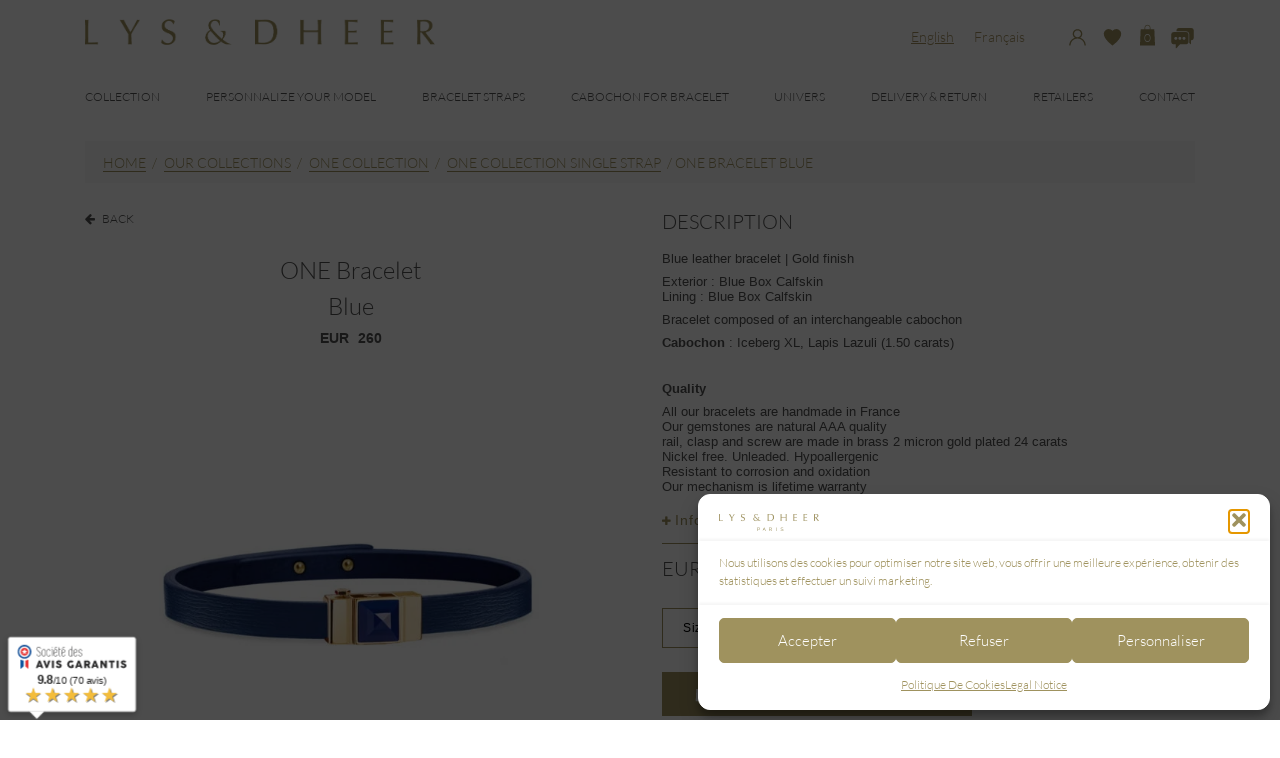

--- FILE ---
content_type: text/html; charset=UTF-8
request_url: https://lysdheer.com/product/one-gold-blue-lapis-lazuli-xl/?lang=en
body_size: 40941
content:
<!DOCTYPE html><html lang="en-US" class="no-js"><head><meta charset="UTF-8"><meta name="viewport" content="width=device-width, initial-scale=1.0, maximum-scale=1.0, user-scalable=no" /><meta name="apple-mobile-web-app-capable" content="yes" /><meta name="facebook-domain-verification" content="jppwd8kip7nw2coz77zup1zcx0jyfe" /><link rel="icon" type="image/png" href="https://lysdheer.com/wp-content/themes/lysdheer/images/favicon-1.ico"> <script>(function(html){html.className = html.className.replace(/\bno-js\b/,'js')})(document.documentElement);</script> <meta name='robots' content='index, follow, max-image-preview:large, max-snippet:-1, max-video-preview:-1' /><style>img:is([sizes="auto" i], [sizes^="auto," i]) { contain-intrinsic-size: 3000px 1500px }</style> <script data-cfasync="false" data-pagespeed-no-defer>var gtm4wp_datalayer_name = "dataLayer";
	var dataLayer = dataLayer || [];
	const gtm4wp_use_sku_instead = 0;
	const gtm4wp_currency = 'EUR';
	const gtm4wp_product_per_impression = 10;
	const gtm4wp_clear_ecommerce = false;
	const gtm4wp_datalayer_max_timeout = 2000;</script> <title>Blue leather bracelet | Gold finish - LYS &amp; DHEER</title><meta name="description" content="Exterior : Blue Box Calfskin Lining : Blue Box Calfskin  Bracelet composed of an interchangeable cabochon  Cabochon : Iceberg XL, Lapis Lazuli (1.50 carats)  &nbsp;  Quality  All our bracelets are handmade in France Our gemstones are natural AAA quality rail, clasp and screw are made in brass 2 micron gold plated 24 carats Nickel free. Unleaded. Hypoallergenic Resistant to corrosion and oxidation Our mechanism is lifetime warranty" /><link rel="canonical" href="https://lysdheer.com/product/one-gold-blue-lapis-lazuli-xl/?lang=en" /><meta property="og:locale" content="en_US" /><meta property="og:type" content="product" /><meta property="og:title" content="Blue leather bracelet | Gold finish - LYS &amp; DHEER" /><meta property="og:description" content="Exterior : Blue Box Calfskin Lining : Blue Box Calfskin  Bracelet composed of an interchangeable cabochon  Cabochon : Iceberg XL, Lapis Lazuli (1.50 carats)  &nbsp;  Quality  All our bracelets are handmade in France Our gemstones are natural AAA quality rail, clasp and screw are made in brass 2 micron gold plated 24 carats Nickel free. Unleaded. Hypoallergenic Resistant to corrosion and oxidation Our mechanism is lifetime warranty" /><meta property="og:url" content="https://lysdheer.com/product/one-gold-blue-lapis-lazuli-xl/?lang=en" /><meta property="og:site_name" content="LYS &amp; DHEER" /><meta property="article:modified_time" content="2025-07-02T15:53:38+00:00" /><meta property="og:image" content="https://lysdheer.com/wp-content/uploads/2019/09/D-ONE-bleu-lapis-XL.jpg" /><meta property="og:image:width" content="900" /><meta property="og:image:height" content="900" /><meta property="og:image:type" content="image/jpeg" /><meta property="og:image" content="https://lysdheer.com/wp-content/uploads/2019/09/one-palladium-bleu-lapis-xl.jpg" /><meta property="og:image:width" content="800" /><meta property="og:image:height" content="889" /><meta property="og:image:type" content="image/jpeg" /><meta property="og:image" content="https://lysdheer.com/wp-content/uploads/2019/05/miroir-lapis_2.png" /><meta property="og:image:width" content="2000" /><meta property="og:image:height" content="2000" /><meta property="og:image:type" content="image/png" /><meta name="twitter:card" content="summary_large_image" /><meta name="twitter:label1" content="Price" /><meta name="twitter:data1" content="260,00&nbsp;EUR" /><meta name="twitter:label2" content="Availability" /><meta name="twitter:data2" content="In stock" /> <script type="application/ld+json" class="yoast-schema-graph">{"@context":"https://schema.org","@graph":[{"@type":["WebPage","ItemPage"],"@id":"https://lysdheer.com/product/one-gold-blue-lapis-lazuli-xl/?lang=en","url":"https://lysdheer.com/product/one-gold-blue-lapis-lazuli-xl/?lang=en","name":"Blue leather bracelet | Gold finish - LYS &amp; DHEER","isPartOf":{"@id":"https://lysdheer.com/?lang=en#website"},"primaryImageOfPage":{"@id":"https://lysdheer.com/product/one-gold-blue-lapis-lazuli-xl/?lang=en#primaryimage"},"image":{"@id":"https://lysdheer.com/product/one-gold-blue-lapis-lazuli-xl/?lang=en#primaryimage"},"thumbnailUrl":"https://lysdheer.com/wp-content/uploads/2019/09/D-ONE-bleu-lapis-XL.jpg","description":"Exterior : Blue Box Calfskin Lining : Blue Box Calfskin Bracelet composed of an interchangeable cabochon Cabochon : Iceberg XL, Lapis Lazuli (1.50 carats) &nbsp; Quality All our bracelets are handmade in France Our gemstones are natural AAA quality rail, clasp and screw are made in brass 2 micron gold plated 24 carats Nickel free. Unleaded. Hypoallergenic Resistant to corrosion and oxidation Our mechanism is lifetime warranty","breadcrumb":{"@id":"https://lysdheer.com/product/one-gold-blue-lapis-lazuli-xl/?lang=en#breadcrumb"},"inLanguage":"en-US","potentialAction":{"@type":"BuyAction","target":"https://lysdheer.com/product/one-gold-blue-lapis-lazuli-xl/?lang=en"}},{"@type":"ImageObject","inLanguage":"en-US","@id":"https://lysdheer.com/product/one-gold-blue-lapis-lazuli-xl/?lang=en#primaryimage","url":"https://lysdheer.com/wp-content/uploads/2019/09/D-ONE-bleu-lapis-XL.jpg","contentUrl":"https://lysdheer.com/wp-content/uploads/2019/09/D-ONE-bleu-lapis-XL.jpg","width":900,"height":900,"caption":"Bracelet cuir femme bleu, cabochon lapis lazuli XL"},{"@type":"BreadcrumbList","@id":"https://lysdheer.com/product/one-gold-blue-lapis-lazuli-xl/?lang=en#breadcrumb","itemListElement":[{"@type":"ListItem","position":1,"name":"Accueil","item":"https://lysdheer.com/?lang=en"},{"@type":"ListItem","position":2,"name":"Shop","item":"https://lysdheer.com/shop/?lang=en"},{"@type":"ListItem","position":3,"name":"ONE Bracelet"}]},{"@type":"WebSite","@id":"https://lysdheer.com/?lang=en#website","url":"https://lysdheer.com/?lang=en","name":"LYS &amp; DHEER","description":"Luxury accessories. Bracelets &amp; cuff bracelets","publisher":{"@id":"https://lysdheer.com/?lang=en#organization"},"potentialAction":[{"@type":"SearchAction","target":{"@type":"EntryPoint","urlTemplate":"https://lysdheer.com/?lang=en?s={search_term_string}"},"query-input":{"@type":"PropertyValueSpecification","valueRequired":true,"valueName":"search_term_string"}}],"inLanguage":"en-US"},{"@type":"Organization","@id":"https://lysdheer.com/?lang=en#organization","name":"LYS & DHEER","url":"https://lysdheer.com/?lang=en","logo":{"@type":"ImageObject","inLanguage":"en-US","@id":"https://lysdheer.com/?lang=en#/schema/logo/image/","url":"https://lysdheer.com/wp-content/uploads/2020/05/ld_logoparis-gold.jpg","contentUrl":"https://lysdheer.com/wp-content/uploads/2020/05/ld_logoparis-gold.jpg","width":1617,"height":279,"caption":"LYS & DHEER"},"image":{"@id":"https://lysdheer.com/?lang=en#/schema/logo/image/"},"sameAs":["https://www.facebook.com/lysdheer/","https://www.instagram.com/lysdheer_official/"]}]}</script> <meta property="product:brand" content="Lys &amp; Dheer" /><meta property="product:price:amount" content="260.00" /><meta property="product:price:currency" content="EUR" /><meta property="og:availability" content="instock" /><meta property="product:availability" content="instock" /><meta property="product:retailer_item_id" content="6768" /><meta property="product:condition" content="new" /><link rel='dns-prefetch' href='//www.societe-des-avis-garantis.fr' /><link rel='dns-prefetch' href='//capi-automation.s3.us-east-2.amazonaws.com' /><link rel='dns-prefetch' href='//fonts.googleapis.com' /><link rel="alternate" type="application/rss+xml" title="LYS &amp; DHEER &raquo; Feed" href="https://lysdheer.com/feed/?lang=en" /><link rel="alternate" type="application/rss+xml" title="LYS &amp; DHEER &raquo; Comments Feed" href="https://lysdheer.com/comments/feed/?lang=en" /> <script type="text/javascript">/*  */
window._wpemojiSettings = {"baseUrl":"https:\/\/s.w.org\/images\/core\/emoji\/15.0.3\/72x72\/","ext":".png","svgUrl":"https:\/\/s.w.org\/images\/core\/emoji\/15.0.3\/svg\/","svgExt":".svg","source":{"concatemoji":"https:\/\/lysdheer.com\/wp-includes\/js\/wp-emoji-release.min.js?ver=0f9a69774efeaf48dbb5d1660b068cf5"}};
/*! This file is auto-generated */
!function(i,n){var o,s,e;function c(e){try{var t={supportTests:e,timestamp:(new Date).valueOf()};sessionStorage.setItem(o,JSON.stringify(t))}catch(e){}}function p(e,t,n){e.clearRect(0,0,e.canvas.width,e.canvas.height),e.fillText(t,0,0);var t=new Uint32Array(e.getImageData(0,0,e.canvas.width,e.canvas.height).data),r=(e.clearRect(0,0,e.canvas.width,e.canvas.height),e.fillText(n,0,0),new Uint32Array(e.getImageData(0,0,e.canvas.width,e.canvas.height).data));return t.every(function(e,t){return e===r[t]})}function u(e,t,n){switch(t){case"flag":return n(e,"\ud83c\udff3\ufe0f\u200d\u26a7\ufe0f","\ud83c\udff3\ufe0f\u200b\u26a7\ufe0f")?!1:!n(e,"\ud83c\uddfa\ud83c\uddf3","\ud83c\uddfa\u200b\ud83c\uddf3")&&!n(e,"\ud83c\udff4\udb40\udc67\udb40\udc62\udb40\udc65\udb40\udc6e\udb40\udc67\udb40\udc7f","\ud83c\udff4\u200b\udb40\udc67\u200b\udb40\udc62\u200b\udb40\udc65\u200b\udb40\udc6e\u200b\udb40\udc67\u200b\udb40\udc7f");case"emoji":return!n(e,"\ud83d\udc26\u200d\u2b1b","\ud83d\udc26\u200b\u2b1b")}return!1}function f(e,t,n){var r="undefined"!=typeof WorkerGlobalScope&&self instanceof WorkerGlobalScope?new OffscreenCanvas(300,150):i.createElement("canvas"),a=r.getContext("2d",{willReadFrequently:!0}),o=(a.textBaseline="top",a.font="600 32px Arial",{});return e.forEach(function(e){o[e]=t(a,e,n)}),o}function t(e){var t=i.createElement("script");t.src=e,t.defer=!0,i.head.appendChild(t)}"undefined"!=typeof Promise&&(o="wpEmojiSettingsSupports",s=["flag","emoji"],n.supports={everything:!0,everythingExceptFlag:!0},e=new Promise(function(e){i.addEventListener("DOMContentLoaded",e,{once:!0})}),new Promise(function(t){var n=function(){try{var e=JSON.parse(sessionStorage.getItem(o));if("object"==typeof e&&"number"==typeof e.timestamp&&(new Date).valueOf()<e.timestamp+604800&&"object"==typeof e.supportTests)return e.supportTests}catch(e){}return null}();if(!n){if("undefined"!=typeof Worker&&"undefined"!=typeof OffscreenCanvas&&"undefined"!=typeof URL&&URL.createObjectURL&&"undefined"!=typeof Blob)try{var e="postMessage("+f.toString()+"("+[JSON.stringify(s),u.toString(),p.toString()].join(",")+"));",r=new Blob([e],{type:"text/javascript"}),a=new Worker(URL.createObjectURL(r),{name:"wpTestEmojiSupports"});return void(a.onmessage=function(e){c(n=e.data),a.terminate(),t(n)})}catch(e){}c(n=f(s,u,p))}t(n)}).then(function(e){for(var t in e)n.supports[t]=e[t],n.supports.everything=n.supports.everything&&n.supports[t],"flag"!==t&&(n.supports.everythingExceptFlag=n.supports.everythingExceptFlag&&n.supports[t]);n.supports.everythingExceptFlag=n.supports.everythingExceptFlag&&!n.supports.flag,n.DOMReady=!1,n.readyCallback=function(){n.DOMReady=!0}}).then(function(){return e}).then(function(){var e;n.supports.everything||(n.readyCallback(),(e=n.source||{}).concatemoji?t(e.concatemoji):e.wpemoji&&e.twemoji&&(t(e.twemoji),t(e.wpemoji)))}))}((window,document),window._wpemojiSettings);
/*  */</script> <link data-optimized="2" rel="stylesheet" href="https://lysdheer.com/wp-content/litespeed/css/c61f858bcb990b0d59536ca1c5b9a75a.css?ver=b0c12" /><style id='wp-emoji-styles-inline-css' type='text/css'>img.wp-smiley, img.emoji {
		display: inline !important;
		border: none !important;
		box-shadow: none !important;
		height: 1em !important;
		width: 1em !important;
		margin: 0 0.07em !important;
		vertical-align: -0.1em !important;
		background: none !important;
		padding: 0 !important;
	}</style><style id='safe-svg-svg-icon-style-inline-css' type='text/css'>.safe-svg-cover{text-align:center}.safe-svg-cover .safe-svg-inside{display:inline-block;max-width:100%}.safe-svg-cover svg{fill:currentColor;height:100%;max-height:100%;max-width:100%;width:100%}</style><style id='classic-theme-styles-inline-css' type='text/css'>/*! This file is auto-generated */
.wp-block-button__link{color:#fff;background-color:#32373c;border-radius:9999px;box-shadow:none;text-decoration:none;padding:calc(.667em + 2px) calc(1.333em + 2px);font-size:1.125em}.wp-block-file__button{background:#32373c;color:#fff;text-decoration:none}</style><style id='global-styles-inline-css' type='text/css'>:root{--wp--preset--aspect-ratio--square: 1;--wp--preset--aspect-ratio--4-3: 4/3;--wp--preset--aspect-ratio--3-4: 3/4;--wp--preset--aspect-ratio--3-2: 3/2;--wp--preset--aspect-ratio--2-3: 2/3;--wp--preset--aspect-ratio--16-9: 16/9;--wp--preset--aspect-ratio--9-16: 9/16;--wp--preset--color--black: #000000;--wp--preset--color--cyan-bluish-gray: #abb8c3;--wp--preset--color--white: #ffffff;--wp--preset--color--pale-pink: #f78da7;--wp--preset--color--vivid-red: #cf2e2e;--wp--preset--color--luminous-vivid-orange: #ff6900;--wp--preset--color--luminous-vivid-amber: #fcb900;--wp--preset--color--light-green-cyan: #7bdcb5;--wp--preset--color--vivid-green-cyan: #00d084;--wp--preset--color--pale-cyan-blue: #8ed1fc;--wp--preset--color--vivid-cyan-blue: #0693e3;--wp--preset--color--vivid-purple: #9b51e0;--wp--preset--gradient--vivid-cyan-blue-to-vivid-purple: linear-gradient(135deg,rgba(6,147,227,1) 0%,rgb(155,81,224) 100%);--wp--preset--gradient--light-green-cyan-to-vivid-green-cyan: linear-gradient(135deg,rgb(122,220,180) 0%,rgb(0,208,130) 100%);--wp--preset--gradient--luminous-vivid-amber-to-luminous-vivid-orange: linear-gradient(135deg,rgba(252,185,0,1) 0%,rgba(255,105,0,1) 100%);--wp--preset--gradient--luminous-vivid-orange-to-vivid-red: linear-gradient(135deg,rgba(255,105,0,1) 0%,rgb(207,46,46) 100%);--wp--preset--gradient--very-light-gray-to-cyan-bluish-gray: linear-gradient(135deg,rgb(238,238,238) 0%,rgb(169,184,195) 100%);--wp--preset--gradient--cool-to-warm-spectrum: linear-gradient(135deg,rgb(74,234,220) 0%,rgb(151,120,209) 20%,rgb(207,42,186) 40%,rgb(238,44,130) 60%,rgb(251,105,98) 80%,rgb(254,248,76) 100%);--wp--preset--gradient--blush-light-purple: linear-gradient(135deg,rgb(255,206,236) 0%,rgb(152,150,240) 100%);--wp--preset--gradient--blush-bordeaux: linear-gradient(135deg,rgb(254,205,165) 0%,rgb(254,45,45) 50%,rgb(107,0,62) 100%);--wp--preset--gradient--luminous-dusk: linear-gradient(135deg,rgb(255,203,112) 0%,rgb(199,81,192) 50%,rgb(65,88,208) 100%);--wp--preset--gradient--pale-ocean: linear-gradient(135deg,rgb(255,245,203) 0%,rgb(182,227,212) 50%,rgb(51,167,181) 100%);--wp--preset--gradient--electric-grass: linear-gradient(135deg,rgb(202,248,128) 0%,rgb(113,206,126) 100%);--wp--preset--gradient--midnight: linear-gradient(135deg,rgb(2,3,129) 0%,rgb(40,116,252) 100%);--wp--preset--font-size--small: 13px;--wp--preset--font-size--medium: 20px;--wp--preset--font-size--large: 36px;--wp--preset--font-size--x-large: 42px;--wp--preset--spacing--20: 0.44rem;--wp--preset--spacing--30: 0.67rem;--wp--preset--spacing--40: 1rem;--wp--preset--spacing--50: 1.5rem;--wp--preset--spacing--60: 2.25rem;--wp--preset--spacing--70: 3.38rem;--wp--preset--spacing--80: 5.06rem;--wp--preset--shadow--natural: 6px 6px 9px rgba(0, 0, 0, 0.2);--wp--preset--shadow--deep: 12px 12px 50px rgba(0, 0, 0, 0.4);--wp--preset--shadow--sharp: 6px 6px 0px rgba(0, 0, 0, 0.2);--wp--preset--shadow--outlined: 6px 6px 0px -3px rgba(255, 255, 255, 1), 6px 6px rgba(0, 0, 0, 1);--wp--preset--shadow--crisp: 6px 6px 0px rgba(0, 0, 0, 1);}:where(.is-layout-flex){gap: 0.5em;}:where(.is-layout-grid){gap: 0.5em;}body .is-layout-flex{display: flex;}.is-layout-flex{flex-wrap: wrap;align-items: center;}.is-layout-flex > :is(*, div){margin: 0;}body .is-layout-grid{display: grid;}.is-layout-grid > :is(*, div){margin: 0;}:where(.wp-block-columns.is-layout-flex){gap: 2em;}:where(.wp-block-columns.is-layout-grid){gap: 2em;}:where(.wp-block-post-template.is-layout-flex){gap: 1.25em;}:where(.wp-block-post-template.is-layout-grid){gap: 1.25em;}.has-black-color{color: var(--wp--preset--color--black) !important;}.has-cyan-bluish-gray-color{color: var(--wp--preset--color--cyan-bluish-gray) !important;}.has-white-color{color: var(--wp--preset--color--white) !important;}.has-pale-pink-color{color: var(--wp--preset--color--pale-pink) !important;}.has-vivid-red-color{color: var(--wp--preset--color--vivid-red) !important;}.has-luminous-vivid-orange-color{color: var(--wp--preset--color--luminous-vivid-orange) !important;}.has-luminous-vivid-amber-color{color: var(--wp--preset--color--luminous-vivid-amber) !important;}.has-light-green-cyan-color{color: var(--wp--preset--color--light-green-cyan) !important;}.has-vivid-green-cyan-color{color: var(--wp--preset--color--vivid-green-cyan) !important;}.has-pale-cyan-blue-color{color: var(--wp--preset--color--pale-cyan-blue) !important;}.has-vivid-cyan-blue-color{color: var(--wp--preset--color--vivid-cyan-blue) !important;}.has-vivid-purple-color{color: var(--wp--preset--color--vivid-purple) !important;}.has-black-background-color{background-color: var(--wp--preset--color--black) !important;}.has-cyan-bluish-gray-background-color{background-color: var(--wp--preset--color--cyan-bluish-gray) !important;}.has-white-background-color{background-color: var(--wp--preset--color--white) !important;}.has-pale-pink-background-color{background-color: var(--wp--preset--color--pale-pink) !important;}.has-vivid-red-background-color{background-color: var(--wp--preset--color--vivid-red) !important;}.has-luminous-vivid-orange-background-color{background-color: var(--wp--preset--color--luminous-vivid-orange) !important;}.has-luminous-vivid-amber-background-color{background-color: var(--wp--preset--color--luminous-vivid-amber) !important;}.has-light-green-cyan-background-color{background-color: var(--wp--preset--color--light-green-cyan) !important;}.has-vivid-green-cyan-background-color{background-color: var(--wp--preset--color--vivid-green-cyan) !important;}.has-pale-cyan-blue-background-color{background-color: var(--wp--preset--color--pale-cyan-blue) !important;}.has-vivid-cyan-blue-background-color{background-color: var(--wp--preset--color--vivid-cyan-blue) !important;}.has-vivid-purple-background-color{background-color: var(--wp--preset--color--vivid-purple) !important;}.has-black-border-color{border-color: var(--wp--preset--color--black) !important;}.has-cyan-bluish-gray-border-color{border-color: var(--wp--preset--color--cyan-bluish-gray) !important;}.has-white-border-color{border-color: var(--wp--preset--color--white) !important;}.has-pale-pink-border-color{border-color: var(--wp--preset--color--pale-pink) !important;}.has-vivid-red-border-color{border-color: var(--wp--preset--color--vivid-red) !important;}.has-luminous-vivid-orange-border-color{border-color: var(--wp--preset--color--luminous-vivid-orange) !important;}.has-luminous-vivid-amber-border-color{border-color: var(--wp--preset--color--luminous-vivid-amber) !important;}.has-light-green-cyan-border-color{border-color: var(--wp--preset--color--light-green-cyan) !important;}.has-vivid-green-cyan-border-color{border-color: var(--wp--preset--color--vivid-green-cyan) !important;}.has-pale-cyan-blue-border-color{border-color: var(--wp--preset--color--pale-cyan-blue) !important;}.has-vivid-cyan-blue-border-color{border-color: var(--wp--preset--color--vivid-cyan-blue) !important;}.has-vivid-purple-border-color{border-color: var(--wp--preset--color--vivid-purple) !important;}.has-vivid-cyan-blue-to-vivid-purple-gradient-background{background: var(--wp--preset--gradient--vivid-cyan-blue-to-vivid-purple) !important;}.has-light-green-cyan-to-vivid-green-cyan-gradient-background{background: var(--wp--preset--gradient--light-green-cyan-to-vivid-green-cyan) !important;}.has-luminous-vivid-amber-to-luminous-vivid-orange-gradient-background{background: var(--wp--preset--gradient--luminous-vivid-amber-to-luminous-vivid-orange) !important;}.has-luminous-vivid-orange-to-vivid-red-gradient-background{background: var(--wp--preset--gradient--luminous-vivid-orange-to-vivid-red) !important;}.has-very-light-gray-to-cyan-bluish-gray-gradient-background{background: var(--wp--preset--gradient--very-light-gray-to-cyan-bluish-gray) !important;}.has-cool-to-warm-spectrum-gradient-background{background: var(--wp--preset--gradient--cool-to-warm-spectrum) !important;}.has-blush-light-purple-gradient-background{background: var(--wp--preset--gradient--blush-light-purple) !important;}.has-blush-bordeaux-gradient-background{background: var(--wp--preset--gradient--blush-bordeaux) !important;}.has-luminous-dusk-gradient-background{background: var(--wp--preset--gradient--luminous-dusk) !important;}.has-pale-ocean-gradient-background{background: var(--wp--preset--gradient--pale-ocean) !important;}.has-electric-grass-gradient-background{background: var(--wp--preset--gradient--electric-grass) !important;}.has-midnight-gradient-background{background: var(--wp--preset--gradient--midnight) !important;}.has-small-font-size{font-size: var(--wp--preset--font-size--small) !important;}.has-medium-font-size{font-size: var(--wp--preset--font-size--medium) !important;}.has-large-font-size{font-size: var(--wp--preset--font-size--large) !important;}.has-x-large-font-size{font-size: var(--wp--preset--font-size--x-large) !important;}
:where(.wp-block-post-template.is-layout-flex){gap: 1.25em;}:where(.wp-block-post-template.is-layout-grid){gap: 1.25em;}
:where(.wp-block-columns.is-layout-flex){gap: 2em;}:where(.wp-block-columns.is-layout-grid){gap: 2em;}
:root :where(.wp-block-pullquote){font-size: 1.5em;line-height: 1.6;}</style><link data-service="google-fonts" data-category="marketing" rel='stylesheet' id='xoo_wishlist_style_font-css' data-href='https://fonts.googleapis.com/css?family=Raleway%3A600%2C400&#038;ver=6.7.4' type='text/css' media='all' /><style id='woocommerce-inline-inline-css' type='text/css'>.woocommerce form .form-row .required { visibility: visible; }</style><link data-service="google-fonts" data-category="marketing" rel='stylesheet' id='wcsag-font-css' data-href='//fonts.googleapis.com/css?family=Open+Sans%3A600%2C400%2C400i%7COswald%3A700&#038;ver=6.7.4' type='text/css' media='all' /><style id='xoo-wsc-style-inline-css' type='text/css'>.xoo-wsc-ft-buttons-cont a.xoo-wsc-ft-btn, .xoo-wsc-container .xoo-wsc-btn {
	background-color: #9e8f5b;
	color: #ffffff;
	border: 2px solid #ffffff;
	padding: 10px 20px;
}

.xoo-wsc-ft-buttons-cont a.xoo-wsc-ft-btn:hover, .xoo-wsc-container .xoo-wsc-btn:hover {
	background-color: #ffffff;
	color: #9e8f5b;
	border: 2px solid #000000;
}

 

.xoo-wsc-footer{
	background-color: #ffffff;
	color: #000000;
	padding: 10px 20px;
	box-shadow: 0 -5px 10px #0000001a;
}

.xoo-wsc-footer, .xoo-wsc-footer a, .xoo-wsc-footer .amount{
	font-size: 15px;
}

.xoo-wsc-btn .amount{
	color: #ffffff}

.xoo-wsc-btn:hover .amount{
	color: #9e8f5b;
}

.xoo-wsc-ft-buttons-cont{
	grid-template-columns: auto;
}

.xoo-wsc-basket{
	bottom: 12px;
	right: 1px;
	background-color: #9d8f5a;
	color: #ffffff;
	box-shadow: 0px 0px 15px 2px #0000001a;
	border-radius: 50%;
	display: none;
	width: 60px;
	height: 60px;
}


.xoo-wsc-bki{
	font-size: 35px}

.xoo-wsc-items-count{
	top: -9px;
	left: -8px;
}

.xoo-wsc-items-count, .xoo-wsch-items-count{
	background-color: #ffffff;
	color: #ffffff;
}

.xoo-wsc-container, .xoo-wsc-slider{
	max-width: 500px;
	right: -500px;
	top: 0;bottom: 0;
	bottom: 0;
	font-family: }


.xoo-wsc-cart-active .xoo-wsc-container, .xoo-wsc-slider-active .xoo-wsc-slider{
	right: 0;
}


.xoo-wsc-cart-active .xoo-wsc-basket{
	right: 500px;
}

.xoo-wsc-slider{
	right: -500px;
}

span.xoo-wsch-close {
    font-size: 16px;
}

	.xoo-wsch-top{
		justify-content: center;
	}
	span.xoo-wsch-close {
	    right: 10px;
	}

.xoo-wsch-text{
	font-size: 16px;
}

.xoo-wsc-header{
	color: #9d8f5a;
	background-color: #ffffff;
	border-bottom: 2px solid ##eee;
	padding: 15px 15px;
}


.xoo-wsc-body{
	background-color: #ffffff;
}

.xoo-wsc-products:not(.xoo-wsc-pattern-card), .xoo-wsc-products:not(.xoo-wsc-pattern-card) span.amount, .xoo-wsc-products:not(.xoo-wsc-pattern-card) a{
	font-size: 13px;
	color: #303030;
}

.xoo-wsc-products:not(.xoo-wsc-pattern-card) .xoo-wsc-product{
	padding: 10px 25px;
	margin: 10px 25px;
	border-radius: 5px;
	box-shadow: 0 2px 2px #00000005;
	background-color: #ffffff;
}

.xoo-wsc-sum-col{
	justify-content: center;
}


/** Shortcode **/
.xoo-wsc-sc-count{
	background-color: #ffffff;
	color: #ffffff;
}

.xoo-wsc-sc-bki{
	font-size: 28px;
	color: #9e8f5b;
}
.xoo-wsc-sc-cont{
	color: #9e8f5b;
}


.xoo-wsc-product dl.variation {
	display: block;
}


.xoo-wsc-product-cont{
	padding: 10px 10px;
}

.xoo-wsc-products:not(.xoo-wsc-pattern-card) .xoo-wsc-img-col{
	width: 35%;
}

.xoo-wsc-pattern-card .xoo-wsc-img-col img{
	max-width: 100%;
	height: auto;
}

.xoo-wsc-products:not(.xoo-wsc-pattern-card) .xoo-wsc-sum-col{
	width: 65%;
}

.xoo-wsc-pattern-card .xoo-wsc-product-cont{
	width: 50% 
}

@media only screen and (max-width: 600px) {
	.xoo-wsc-pattern-card .xoo-wsc-product-cont  {
		width: 50%;
	}
}


.xoo-wsc-pattern-card .xoo-wsc-product{
	border: 0;
	box-shadow: 0px 10px 15px -12px #0000001a;
}


.xoo-wsc-sm-front{
	background-color: #eee;
}
.xoo-wsc-pattern-card, .xoo-wsc-sm-front{
	border-bottom-left-radius: 5px;
	border-bottom-right-radius: 5px;
}
.xoo-wsc-pattern-card, .xoo-wsc-img-col img, .xoo-wsc-img-col, .xoo-wsc-sm-back-cont{
	border-top-left-radius: 5px;
	border-top-right-radius: 5px;
}
.xoo-wsc-sm-back{
	background-color: #fff;
}
.xoo-wsc-pattern-card, .xoo-wsc-pattern-card a, .xoo-wsc-pattern-card .amount{
	font-size: 13px;
}

.xoo-wsc-sm-front, .xoo-wsc-sm-front a, .xoo-wsc-sm-front .amount{
	color: #000;
}

.xoo-wsc-sm-back, .xoo-wsc-sm-back a, .xoo-wsc-sm-back .amount{
	color: #000;
}


.magictime {
    animation-duration: 0.5s;
}



span.xoo-wsch-items-count{
	height: 20px;
	line-height: 20px;
	width: 20px;
}

span.xoo-wsch-icon{
	font-size: 30px
}

.xoo-wsc-smr-del{
	font-size: 13px
}</style><link data-service="google-fonts" data-category="marketing" rel='stylesheet' id='lato-css' data-href='https://fonts.googleapis.com/css2?family=Lato%3Awght%40300%3B400&#038;display=swap&#038;ver=6.7.4' type='text/css' media='all' /> <script type="text/javascript" id="wpml-cookie-js-extra">/*  */
var wpml_cookies = {"wp-wpml_current_language":{"value":"en","expires":1,"path":"\/"}};
var wpml_cookies = {"wp-wpml_current_language":{"value":"en","expires":1,"path":"\/"}};
/*  */</script> <script data-optimized="1" type="text/javascript" src="https://lysdheer.com/wp-content/litespeed/js/690b79b885c1a93c7ffcd293bf0b54b4.js?ver=3bb88" id="wpml-cookie-js" defer="defer" data-wp-strategy="defer"></script> <script type="text/javascript" src="https://lysdheer.com/wp-includes/js/jquery/jquery.min.js?ver=3.7.1" id="jquery-core-js"></script> <script data-optimized="1" type="text/javascript" src="https://lysdheer.com/wp-content/litespeed/js/d1826358f63f15f97d3938d16723ed2c.js?ver=8178e" id="jquery-migrate-js"></script> <script data-optimized="1" type="text/javascript" src="https://lysdheer.com/wp-content/litespeed/js/8e74c95f8090e5879507d792059e3c36.js?ver=c5445" id="jquery-blockui-js" data-wp-strategy="defer"></script> <script type="text/javascript" id="fgf-frontend-js-extra">/*  */
var fgf_frontend_params = {"gift_products_pagination_nonce":"003a643d13","gift_product_nonce":"d4827c7d7e","ajaxurl":"https:\/\/lysdheer.com\/wp-admin\/admin-ajax.php","current_page_url":"https:\/\/lysdheer.com\/product\/one-gold-blue-lapis-lazuli-xl\/?lang=en","add_to_cart_link":"https:\/\/lysdheer.com\/product\/one-gold-blue-lapis-lazuli-xl\/?lang=en&fgf_gift_product=%s&fgf_rule_id=%s&fgf_buy_product_id=%s","ajax_add_to_cart":"no","dropdown_add_to_cart_behaviour":"1","add_to_cart_alert_message":"Please select a Gift"};
/*  */</script> <script data-optimized="1" type="text/javascript" src="https://lysdheer.com/wp-content/litespeed/js/d74dc8d4f03eb76254da0b299f25e0a1.js?ver=6a2c4" id="fgf-frontend-js"></script> <script data-optimized="1" type="text/javascript" src="https://lysdheer.com/wp-content/litespeed/js/c9a3d0dde6b48f7f30b2f74b10ad7d55.js?ver=71c38" id="owl-carousel-js"></script> <script type="text/javascript" id="fgf-owl-carousel-js-extra">/*  */
var fgf_carousel_params = {"desktop_count":"3","tablet_count":"2","mobile_count":"1","item_margin":"10","nav":"true","nav_prev_text":"<","nav_next_text":">","pagination":"true","item_per_slide":"1","slide_speed":"5000","auto_play":"true"};
/*  */</script> <script data-optimized="1" type="text/javascript" src="https://lysdheer.com/wp-content/litespeed/js/8b7aa4cec129845c775f97d0175f2fa8.js?ver=cf5e9" id="fgf-owl-carousel-js"></script> <script data-optimized="1" type="text/javascript" src="https://lysdheer.com/wp-content/litespeed/js/fae659bdf11b6bb429de75a5e6664305.js?ver=66ea4" id="lightcase-js"></script> <script data-optimized="1" type="text/javascript" src="https://lysdheer.com/wp-content/litespeed/js/162cd7d3a2e5d3117a7b2718fe493a1a.js?ver=1993c" id="fgf-lightcase-js"></script> <script type="text/javascript" id="cartbounty-pro-early-capture-js-extra">/*  */
var cartbounty_ec = {"hours":"1","mandatory_input":"","style":"2"};
/*  */</script> <script data-optimized="1" type="text/javascript" src="https://lysdheer.com/wp-content/litespeed/js/e14e75b7226e1285fe63b6ff97c64400.js?ver=86452" id="cartbounty-pro-early-capture-js"></script> <script type="text/javascript" id="cartbounty-pro-js-extra">/*  */
var cartbounty_co = {"save_custom_fields":"1","checkout_fields":"#email, #billing_email, #billing-country, #billing_country, #billing-first_name, #billing_first_name, #billing-last_name, #billing_last_name, #billing-company, #billing_company, #billing-address_1, #billing_address_1, #billing-address_2, #billing_address_2, #billing-city, #billing_city, #billing-state, #billing_state, #billing-postcode, #billing_postcode, #billing-phone, #billing_phone, #shipping-country, #shipping_country, #shipping-first_name, #shipping_first_name, #shipping-last_name, #shipping_last_name, #shipping-company, #shipping_company, #shipping-address_1, #shipping_address_1, #shipping-address_2, #shipping_address_2, #shipping-city, #shipping_city, #shipping-state, #shipping_state, #shipping-postcode, #shipping_postcode, #shipping-phone, #checkbox-control-1, #ship-to-different-address-checkbox, #checkbox-control-0, #createaccount, #checkbox-control-2, #order-notes textarea, #order_comments","custom_email_selectors":".cartbounty-pro-custom-email-field, .login #username, .wpforms-container input[type=\"email\"], .sgpb-form input[type=\"email\"], .pum-container input[type=\"email\"], .nf-form-cont input[type=\"email\"], .wpcf7 input[type=\"email\"], .fluentform input[type=\"email\"], .sib_signup_form input[type=\"email\"], .mailpoet_form input[type=\"email\"], .tnp input[type=\"email\"], .om-element input[type=\"email\"], .om-holder input[type=\"email\"], .poptin-popup input[type=\"email\"], .gform_wrapper input[type=\"email\"], .paoc-popup input[type=\"email\"], .ays-pb-form input[type=\"email\"], .hustle-form input[type=\"email\"], .et_pb_section input[type=\"email\"], .brave_form_form input[type=\"email\"], .ppsPopupShell input[type=\"email\"], .xoo-el-container input[type=\"email\"], .xoo-el-container input[name=\"xoo-el-username\"]","custom_phone_selectors":".cartbounty-pro-custom-phone-field, .wpforms-container input[type=\"tel\"], .sgpb-form input[type=\"tel\"], .nf-form-cont input[type=\"tel\"], .wpcf7 input[type=\"tel\"], .fluentform input[type=\"tel\"], .om-element input[type=\"tel\"], .om-holder input[type=\"tel\"], .poptin-popup input[type=\"tel\"], .gform_wrapper input[type=\"tel\"], .paoc-popup input[type=\"tel\"], .ays-pb-form input[type=\"tel\"], .hustle-form input[name=\"phone\"], .et_pb_section input[type=\"tel\"], .xoo-el-container input[type=\"tel\"]","custom_button_selectors":".cartbounty-pro-add-to-cart, .add_to_cart_button, .ajax_add_to_cart, .single_add_to_cart_button, .yith-wfbt-submit-button","consent_field":"","email_validation":"^[^\\s@]+@[^\\s@]+\\.[^\\s@]{2,}$","phone_validation":"^[+0-9\\s]\\s?\\d[0-9\\s-.]{6,30}$","is_user_logged_in":"","recaptcha_enabled":"","recaptcha_site_key":"","language":"en_US","nonce":"6da6c730b0","ajaxurl":"https:\/\/lysdheer.com\/wp-admin\/admin-ajax.php"};
/*  */</script> <script data-optimized="1" type="text/javascript" src="https://lysdheer.com/wp-content/litespeed/js/c08e7178db51646ec3ad960f0a848ae3.js?ver=ddd43" id="cartbounty-pro-js"></script> <script type="text/javascript" id="wc-add-to-cart-js-extra">/*  */
var wc_add_to_cart_params = {"ajax_url":"\/wp-admin\/admin-ajax.php?lang=en","wc_ajax_url":"\/?lang=en&wc-ajax=%%endpoint%%","i18n_view_cart":"View cart","cart_url":"https:\/\/lysdheer.com\/panier\/?lang=en","is_cart":"","cart_redirect_after_add":"no"};
/*  */</script> <script data-optimized="1" type="text/javascript" src="https://lysdheer.com/wp-content/litespeed/js/b74724db82e6e827d0655b2b7976b63a.js?ver=4009b" id="wc-add-to-cart-js" defer="defer" data-wp-strategy="defer"></script> <script data-optimized="1" type="text/javascript" src="https://lysdheer.com/wp-content/litespeed/js/707ce35656cc84c4f114b940d09b3315.js?ver=aa37b" id="flexslider-js" defer="defer" data-wp-strategy="defer"></script> <script data-optimized="1" type="text/javascript" src="https://lysdheer.com/wp-content/litespeed/js/f72166a7e934ccb45155a673bb209807.js?ver=9c8a0" id="photoswipe-js" defer="defer" data-wp-strategy="defer"></script> <script data-optimized="1" type="text/javascript" src="https://lysdheer.com/wp-content/litespeed/js/98234fc973e78c4bf4230537c1d10675.js?ver=b9d19" id="photoswipe-ui-default-js" defer="defer" data-wp-strategy="defer"></script> <script type="text/javascript" id="wc-single-product-js-extra">/*  */
var wc_single_product_params = {"i18n_required_rating_text":"Please select a rating","i18n_rating_options":["1 of 5 stars","2 of 5 stars","3 of 5 stars","4 of 5 stars","5 of 5 stars"],"i18n_product_gallery_trigger_text":"View full-screen image gallery","review_rating_required":"yes","flexslider":{"rtl":false,"animation":"slide","smoothHeight":true,"directionNav":false,"controlNav":"thumbnails","slideshow":false,"animationSpeed":500,"animationLoop":false,"allowOneSlide":false},"zoom_enabled":"","zoom_options":[],"photoswipe_enabled":"1","photoswipe_options":{"shareEl":false,"closeOnScroll":false,"history":false,"hideAnimationDuration":0,"showAnimationDuration":0},"flexslider_enabled":"1"};
/*  */</script> <script data-optimized="1" type="text/javascript" src="https://lysdheer.com/wp-content/litespeed/js/64e568106bf6aac32b7666b3091e143b.js?ver=782a6" id="wc-single-product-js" defer="defer" data-wp-strategy="defer"></script> <script data-optimized="1" type="text/javascript" src="https://lysdheer.com/wp-content/litespeed/js/7b3e391219bf9d8bfe25e03a67c72e2a.js?ver=6343f" id="js-cookie-js" defer="defer" data-wp-strategy="defer"></script> <script type="text/javascript" id="woocommerce-js-extra">/*  */
var woocommerce_params = {"ajax_url":"\/wp-admin\/admin-ajax.php?lang=en","wc_ajax_url":"\/?lang=en&wc-ajax=%%endpoint%%","i18n_password_show":"Show password","i18n_password_hide":"Hide password"};
/*  */</script> <script data-optimized="1" type="text/javascript" src="https://lysdheer.com/wp-content/litespeed/js/b71ea92b474914168b106d51f849a930.js?ver=3b08d" id="woocommerce-js" defer="defer" data-wp-strategy="defer"></script> <script type="text/javascript" id="it-owl-carousel-js-extra">/*  */
var it_gift_carousel_ajax = {"loop":"false","dots":"false","nav":"false","speed":"5000","mobile":"1","tablet":"3","desktop":"5"};
/*  */</script> <script data-optimized="1" type="text/javascript" src="https://lysdheer.com/wp-content/litespeed/js/c12add847f1f97b66d8221d0d8b0fa41.js?ver=6968c" id="it-owl-carousel-js"></script> <script data-optimized="1" type="text/javascript" src="https://lysdheer.com/wp-content/litespeed/js/bb2daf237a3ef840a7ba35802f5f175b.js?ver=c6c5d" id="pw-gift-scrollbar-js-js"></script> <script type="text/javascript" id="sib-front-js-js-extra">/*  */
var sibErrMsg = {"invalidMail":"Please fill out valid email address","requiredField":"Please fill out required fields","invalidDateFormat":"Please fill out valid date format","invalidSMSFormat":"Please fill out valid phone number"};
var ajax_sib_front_object = {"ajax_url":"https:\/\/lysdheer.com\/wp-admin\/admin-ajax.php","ajax_nonce":"a5ac4cc6ab","flag_url":"https:\/\/lysdheer.com\/wp-content\/plugins\/mailin\/img\/flags\/"};
/*  */</script> <script data-optimized="1" type="text/javascript" src="https://lysdheer.com/wp-content/litespeed/js/cda278b08f6999ce82ecddb5387c84fc.js?ver=75180" id="sib-front-js-js"></script> <link rel="https://api.w.org/" href="https://lysdheer.com/wp-json/" /><link rel="alternate" title="JSON" type="application/json" href="https://lysdheer.com/wp-json/wp/v2/product/6779" /><link rel="EditURI" type="application/rsd+xml" title="RSD" href="https://lysdheer.com/xmlrpc.php?rsd" /><link rel="alternate" title="oEmbed (JSON)" type="application/json+oembed" href="https://lysdheer.com/wp-json/oembed/1.0/embed?url=https%3A%2F%2Flysdheer.com%2Fproduct%2Fone-gold-blue-lapis-lazuli-xl%2F%3Flang%3Den" /><link rel="alternate" title="oEmbed (XML)" type="text/xml+oembed" href="https://lysdheer.com/wp-json/oembed/1.0/embed?url=https%3A%2F%2Flysdheer.com%2Fproduct%2Fone-gold-blue-lapis-lazuli-xl%2F%3Flang%3Den&#038;format=xml" /> <script>var ms_grabbing_curosr='https://lysdheer.com/wp-content/plugins/masterslider/public/assets/css/common/grabbing.cur',ms_grab_curosr='https://lysdheer.com/wp-content/plugins/masterslider/public/assets/css/common/grab.cur';</script> <meta name="generator" content="MasterSlider 3.7.8 - Responsive Touch Image Slider" /><style>.active{color: #9f925e;}.xoo_wishlist_button{text-align: right;}</style><style>.cmplz-hidden {
					display: none !important;
				}</style>
 <script data-cfasync="false" data-pagespeed-no-defer>var dataLayer_content = {"pagePostType":"product","pagePostType2":"single-product","pagePostAuthor":"Ludivine Cerf","productRatingCounts":[],"productAverageRating":0,"productReviewCount":0,"productType":"simple","productIsVariable":0};
	dataLayer.push( dataLayer_content );</script> <script data-cfasync="false" data-pagespeed-no-defer>(function(w,d,s,l,i){w[l]=w[l]||[];w[l].push({'gtm.start':
new Date().getTime(),event:'gtm.js'});var f=d.getElementsByTagName(s)[0],
j=d.createElement(s),dl=l!='dataLayer'?'&l='+l:'';j.async=true;j.src=
'//www.googletagmanager.com/gtm.js?id='+i+dl;f.parentNode.insertBefore(j,f);
})(window,document,'script','dataLayer','GTM-PL4V66T');</script> <style type="text/css" class="critical">@font-face {font-family:'Lato';font-style:normal;font-weight:300;font-display:swap;src:local('Lato Light'), local('Lato-Light'), url(https://fonts.gstatic.com/s/lato/v17/S6u9w4BMUTPHh7USSwaPGR_p.woff2) format('woff2');unicode-range:U+0100-024F, U+0259, U+1E00-1EFF, U+2020, U+20A0-20AB, U+20AD-20CF, U+2113, U+2C60-2C7F, U+A720-A7FF;}@font-face {font-family:'Lato';font-style:normal;font-weight:300;font-display:swap;src:local('Lato Light'), local('Lato-Light'), url(https://fonts.gstatic.com/s/lato/v17/S6u9w4BMUTPHh7USSwiPGQ.woff2) format('woff2');unicode-range:U+0000-00FF, U+0131, U+0152-0153, U+02BB-02BC, U+02C6, U+02DA, U+02DC, U+2000-206F, U+2074, U+20AC, U+2122, U+2191, U+2193, U+2212, U+2215, U+FEFF, U+FFFD;}*, ::after, ::before {box-sizing:border-box}html {height:100%}body {min-height:100%;background-color:rgb(255, 255, 255);font-size:14px;font-family:lato, -apple-system, BlinkMacSystemFont, 'Segoe UI', Roboto, 'Helvetica Neue', Arial, sans-serif, 'Apple Color Emoji', 'Segoe UI Emoji', 'Segoe UI Symbol';color:rgb(81, 81, 81);position:relative;margin:0;font-weight:400;line-height:1.5;text-align:left;}h2, h3, h4 {font-weight:400;font-family:lato, sans-serif;line-height:1.2;margin-top:0;margin-bottom:.5rem}h2 {font-size:2rem}h3 {font-size:1.75rem}h4 {font-size:1.5rem}p {font-family:Arial, sans-serif;margin-top:0;margin-bottom:1rem}a {color:rgb(159, 146, 94);text-decoration:none;background-color:transparent}img {width:100%;height:auto}ul {margin-top:0;margin-bottom:0;padding-left:0}.text-center {text-align:center}.text-right {text-align:right}.text-uppercase {text-transform:uppercase!important}.site-main {padding-bottom:30px}.header-top-section {visibility:hidden;}header.ld-main-header {top:0;z-index:999;background-color:#FFF;}header .header-middle-section-bar #nav-icon {width:20px;height:14px;position:relative;z-index:999;cursor:pointer;margin-top:6px;}header .header-middle-section-bar #nav-icon span {display:block;position:absolute;height:2px;width:100%;background-color:rgb(159, 146, 94);border-top-left-radius:9px;border-top-right-radius:9px;border-bottom-right-radius:9px;border-bottom-left-radius:9px;opacity:1;left:0;-webkit-transform:rotate(0deg);-moz-transform:rotate(0deg);-o-transform:rotate(0deg);transform:rotate(0deg);-webkit-transition:.25s ease-in-out;-moz-transition:.25s ease-in-out;-o-transition:.25s ease-in-out;transition:.25s ease-in-out;}header .header-middle-section-bar #nav-icon span:nth-child(1) {top:0}header .header-middle-section-bar #nav-icon span:nth-child(2), header .header-middle-section-bar #nav-icon span:nth-child(3) {top:6px}header .header-middle-section-bar #nav-icon span:nth-child(4) {top:12px}header .header-middle-section-logo .logo-container {margin-bottom:0;font-size:10px;height:100%;line-height:25px;}header .header-middle-section-logo .logo-container .logo-img {width:100%;height:auto;vertical-align:middle;}header .row .header-middle-section-links ul * {vertical-align:middle;}header .row .header-middle-section-links ul .header-middle-section-link {margin-right:3px;width:22px;height:22px}header .row .header-middle-section-links ul .header-middle-section-link:last-child, header .row .header-middle-section-links ul .header-middle-section-link.bag-icon {margin-right:0}header .row .header-middle-section-links ul .header-middle-section-link img {width:100%;height:auto}.header-top-section {visibility:hidden}.cart-bag {position:relative}.count-on-cart-bag {position:absolute;text-align:center;top:3px;width:100%;height:18px;font-size:12px;border-top-left-radius:50%;border-top-right-radius:50%;border-bottom-right-radius:50%;border-bottom-left-radius:50%;line-height:18px;color:#fff;}.container .woocommerce-breadcrumb {background-color:#fafafa;color:#9f925e;padding:.75em 1em;font-size:1em;font-family:'Lato';font-weight:lighter;text-transform:uppercase;}.container .woocommerce-breadcrumb a {color:#9f925e;display:inline-block;border-bottom:1px solid #9f925e;margin:0 .25em;line-height:1.25em;}.h-100 {height:100%!important}.py-3 {padding-top:1rem!important;padding-bottom:1rem!important;}.mb-2 {margin-bottom:0.5rem!important}.mb-3 {margin-bottom:1rem!important}.mt-5, .my-5 {margin-top:3rem!important}.mb-5, .my-5 {margin-bottom:3rem!important}.mb-4, .my-4 {margin-bottom:1.5rem!important;}.flex-column {-webkit-box-orient:vertical!important;-webkit-box-direction:normal!important}.justify-content-center {-webkit-box-pack:center!important}.align-items-center {-webkit-box-align:center!important}.sr-only {position:absolute;width:1px;height:1px;padding:0;margin:-1px;overflow:hidden;clip:rect(0, 0, 0, 0);border:0;}.font-lato {font-family:Lato, Arial, Helvetica, sans-serif;}.wpml-ls-item {display:inline;margin-left:5px}.wpml-ls-item a, .wpml-ls-item a:hover, .wpml-ls-item a:visited, .wpml-ls-item a:focus {color:#a5915e;}.wpml-ls-item.wpml-ls-current-language a {text-decoration:underline;}ul#menu-lang-switch-fr, ul#menu-lang-switch {margin-right:30px;}[data-aos^="fade"][data-aos^="fade"] {opacity:0}#primary {padding-bottom:30px}.ld-btn {border-top-left-radius:0;border-top-right-radius:0;border-bottom-right-radius:0;border-bottom-left-radius:0;border-color:rgb(216, 213, 185);color:rgb(90, 90, 89);text-transform:uppercase;letter-spacing:2px;font-size:1.25em;font-weight:300;background-color:rgb(255, 255, 255)!important}.ld-btn::after {content:'>';display:inline-block;margin-right:.1em}.color-ld {color:rgb(164, 142, 78)}.d-none {display:none!important}.d-inline-block {display:inline-block!important;}.row {display:-webkit-box;display:-ms-flexbox;display:flex;-ms-flex-wrap:wrap;flex-wrap:wrap;margin-right:-15px;margin-left:-15px;}.col-12, .col-3, .col-4, .col-6, .col-lg-4, .col-lg-8, .col-md-6, .col-sm-6, .col-xl-5 {position:relative;width:100%;min-height:1px;padding-right:15px;padding-left:15px}.col-3 {-webkit-box-flex:0;max-width:25%}.col-4 {-webkit-box-flex:0;max-width:33.333333%}.col-6 {-webkit-box-flex:0;max-width:50%}.col-12 {-webkit-box-flex:0;-ms-flex:0 0 100%;flex:0 0 100%;max-width:100%;}.flex-wrap {flex-wrap:wrap!important;}.main-menu-section .menu-items-in-small-screen .select-user-sign-options .user-account-wrap-outside {display:inline-block;width:85%;}.langswitch-mobile ul {display:flex;flex-wrap:nowrap;}.ld-text-banner h6 {font-weight:600;margin:0;padding-top:.5em;}.ld-text-banner .text-banner-item {margin:0;color:#000;padding:1em 0 !important;}.ld-text-banner .text-banner-item a {color:#000;}.ld-text-banner .text-banner-item p {font-weight:200;margin:0;padding-bottom:.5em;display:none;}.ld-text-banner .text-banner-item:last-child {border-right:0;}.ld-text-banner .text-banner-item h6, .ld-text-banner .text-banner-item .text-banner-title {font-size:.9em;font-weight:500;padding-top:.5em;}@media (min-width:576px) {.d-sm-none {display:none!important}.d-sm-block {display:block!important}.col-sm-6 {-webkit-box-flex:0;max-width:50%}}.main-menu-section {background:#ffffff;z-index:99;display:none;}.main-menu-section .menu-items-in-small-screen {padding:85px 0 0}.main-menu-section .menu-items-in-small-screen .select-user-sign-options {margin:20px 0;padding:0 15px}.main-menu-section .menu-items-in-small-screen .select-user-sign-options .user-account-wrap-outside {display:inline-block;width:85%}.main-menu-section .menu-items-in-small-screen .select-user-sign-options .user-account-wrap-outside .user-account-wrap-inside .user-account-sign {text-align:center;border:1px solid rgb(159, 146, 94);color:rgb(159, 146, 94);padding:2px;width:100%}.main-menu-section .menu-items-in-small-screen .select-user-sign-options .user-account-wrap-outside .user-account-wrap-inside .user-account-sign:first-child {margin-right:5px}.main-menu-section .menu-items-in-small-screen .select-user-sign-options .user-account-wrap-outside .user-account-wrap-inside .user-account-sign:last-child {margin-left:5px}.main-menu-section .menu-items-in-small-screen, .content-area {padding-top:0}.main-menu-wrapper .menu {list-style:none}.main-menu-wrapper .menu .menu-item {position:relative;padding:25px 0;border-bottom-width:1px;border-bottom-style:solid;border-bottom-color:rgb(241, 241, 241);font-size:13px}.main-menu-wrapper .menu .menu-item:last-child {border-bottom-style:none}.main-menu-wrapper .menu .menu-item.menu-item-has-children .sub-menu {display:none}.main-menu-wrapper .menu .menu-item.menu-item-has-children .sub-menu .menu-item {padding:10px 20px;border-bottom-style:none;list-style:none}.main-menu-wrapper .menu .menu-item.menu-item-has-children .sub-menu .menu-item:first-child {padding-top:20px}.main-menu-wrapper .menu .menu-item.menu-item-has-children .sub-menu .menu-item a {color:rgb(81, 81, 81);text-transform:uppercase;display:block;position:relative;}.main-menu-wrapper .menu .menu-item a {color:rgb(81, 81, 81);font-family:Lato, sans-serif;position:relative;display:block;}.main-menu-section .menu-items-in-small-screen .langswitch-mobile .menu {margin-top:0;list-style:none}.main-menu-section .menu-items-in-small-screen .langswitch-mobile .menu li {background-color:rgb(208, 201, 175);text-align:center;padding:5px;width:50%;color:rgb(255, 255, 255);list-style:none;}.main-menu-section .menu-items-in-small-screen .langswitch-mobile .menu li.wpml-ls-current-language {background-color:rgb(159, 145, 94);background-position:initial initial;background-repeat:initial initial}.main-menu-section .menu-items-in-small-screen .langswitch-mobile .menu li a {color:rgb(255, 255, 255)}.menu-lang-switch-container, .menu-lang-switch-fr-container {display:none;}#primary {padding-bottom:0}.container {max-width:100%;width:100%;padding-right:15px;padding-left:15px;margin-right:auto;margin-left:auto}.list-inline {padding-left:0;list-style:none}.list-inline-item {display:inline-block}.list-inline-item:not(:last-child) {margin-right:0}.text-nowrap {white-space:nowrap!important;}.ld-btn-primary {text-transform:uppercase;background-color:#9f925e;color:#FFF;padding:12px 30px;transition:.3s ease-in;width:100%;max-width:310px;align-items:center;float:none;font-weight:400;font-family:lato, sans-serif;letter-spacing:1px;border-radius:0;display:block;border:0;text-align:left;cursor:pointer;font-size:.8rem;}.ld-btn-primary:hover {background-color:#d0c9af;color:#FFF;text-decoration:none;}.ld-btn-primary img, .ld-btn-secondary img {margin-right:5px;height:1.5em;width:auto;display:inline-block;}.cc-center.cc-revoke.cc-animate {transform:translateY(2em);}.cc-center.cc-revoke {bottom:0;left:3em;}.cc-revoke {position:fixed;}img[data-lazyloaded]{opacity:0;}img.litespeed-loaded{transition:opacity .5s linear 0.2s;opacity:1;}@media (min-width:576px) {.col-sm-4 {-webkit-box-flex:0;-ms-flex:0 0 33.333333%;flex:0 0 33.333333%;max-width:33.333333%;}}@media (min-width:768px) {.container {max-width:720px;}.main-menu-section {display:flex;}.d-md-none {display:none!important;}.d-md-block {display:block!important;}.d-md-flex {display:flex!important;}.d-md-inline-block {display:inline-block!important;}.mb-md-0 {margin-bottom:0!important;}.header-middle-section-logo {height:25px;width:260px;}.header-middle-section-logo h1 {height:25px;width:260px;}.col-md-6 {-webkit-box-flex:0;-ms-flex:0 0 50%;flex:0 0 50%;max-width:50%;}.col-md-3 {-webkit-box-flex:0;-ms-flex:0 0 25%;flex:0 0 25%;max-width:25%;}.main-menu-section .menu-items-in-small-screen {display:none;}.main-menu-wrapper .menu {padding-left:0;list-style:none;display:flex;align-items:center;justify-content:space-between;transition:all .5s ease;}.main-menu-wrapper .menu .menu-item {display:inline-block;position:relative;padding-bottom:15px;padding-top:15px;font-size:13px;border-bottom-width:0;}.main-menu-wrapper .menu .menu-item a {font-size:12px;font-family:'Lato', sans-serif;color:#515151;transition:.2s ease-in;}.main-menu-wrapper .menu .menu-item.menu-item-has-children .sub-menu {display:none;position:absolute;background:#fff;padding:10px 12px 12px;margin-top:0;transition:all .4s ease-in-out;min-width:100%;z-index:99;box-shadow:0 5px 20px rgba(0, 0, 0, .2);}.main-menu-wrapper .menu .menu-item.menu-item-has-children .sub-menu .menu-item {display:block;padding:5px 0;padding-bottom:2px;white-space:nowrap;}.main-menu-wrapper .menu .menu-item.menu-item-has-children .sub-menu .menu-item:first-child {padding-top:0;}header .row .header-middle-section-links ul .header-middle-section-link {margin-right:10px;width:25px;height:25px}header .row .header-middle-section-links ul .header-middle-section-link.bag-icon {margin-right:10px;}h1, h2, h3, h4, h5, h6 {letter-spacing:1px;}.menu-lang-switch-container, .menu-lang-switch-fr-container {display:inline-block;}.ld-text-banner .text-banner-item h6, .ld-text-banner .text-banner-item .text-banner-title {font-weight:600;font-size:1rem;}.ld-text-banner .text-banner-item {border-right:1px solid #000;padding:0;}.ld-text-banner .text-banner-item p {display:block;}.ld-btn-primary img {margin-right:10px;}}@media (min-width:992px) {.container {max-width:960px;}.col-lg-auto {-webkit-box-flex:0;-ms-flex:0 0 auto;flex:0 0 auto;width:auto;max-width:none;}.col-lg-4 {-webkit-box-flex:0;-ms-flex:0 0 33.333333%;flex:0 0 33.333333%;max-width:33.333333%;}.col-lg-8 {-webkit-box-flex:0;-ms-flex:0 0 66.666667%;flex:0 0 66.666667%;max-width:66.666667%;}}@media (min-width:1200px) {.container {max-width:1140px;}.col-xl-3 {-webkit-box-flex:0;-ms-flex:0 0 25%;flex:0 0 25%;max-width:25%;}.col-xl-8 {-webkit-box-flex:0;-ms-flex:0 0 66.666667%;flex:0 0 66.666667%;max-width:66.666667%;}}@media (min-width:1400px) {.container {max-width:1340px;}}@media (min-width:1660px) {.container {max-width:1600px;}}.mt-4 {margin-top:1.5rem!important;}.ld-btn-secondary {text-transform:uppercase;border:1px solid #9f925e;background-color:#FAFAFA;color:#9f925e;padding:10px 30px;transition:.3s ease-in;width:100%;max-width:310px;align-items:center;float:none;font-weight:400;font-family:lato, sans-serif;letter-spacing:1px;border-radius:0;display:block;text-align:left;cursor:pointer;font-size:.8rem;}.ld-btn-secondary:hover {background-color:#FFF;color:#9f925e;text-decoration:none;}.ld-btn-secondary img {margin:-5px 5px -5px -10px;height:2.5em;}.ld-btn-white {text-transform:uppercase;border:1px solid #9f925e;background-color:#FFF;color:#000;padding:5px 8px;transition:.3s ease-in;width:auto;align-items:center;float:none;font-weight:400;font-family:lato, sans-serif;letter-spacing:1px;border-radius:0;display:inline-block;text-align:left;cursor:pointer;font-size:.5rem;}@media screen and (min-width:768px) {.ld-btn-white {padding:10px 15px;font-size:.8rem;}}.ld-btn-white:hover {background-color:#FAFAFA;color:#9f925e;text-decoration:none;}.product-template-default.single-product .content-area .site-main .product .custom-wrapper-product-page-left-content .woocommerce-product-gallery {width:100%;float:none;position:relative;margin-top:2em;margin-bottom:1em;overflow:hidden;min-height:120px;}.product-template-default.single-product .content-area .site-main .product .custom-wrapper-product-page-left-content .woocommerce-product-gallery .custom-before-product-image .product_title.entry-title {font-size:18px;margin-bottom:.5rem;text-align:center;font-weight:500;line-height:1.2;}.product-template-default.single-product .content-area .site-main .product .custom-wrapper-product-page-left-content .woocommerce-product-gallery .custom-before-product-image .price {font-size:14px;color:#515151;font-weight:700;}.product-template-default.single-product .content-area .site-main .product .summary.entry-summary .single-page-custom-summary-desc .product-description-title {font-size:16px;text-transform:uppercase;margin-bottom:12px;}.product-template-default.single-product .content-area .site-main .product .summary.entry-summary .single-page-custom-summary-short-desc .woocommerce-product-details__short-description {display:none;}.product-template-default.single-product .content-area .site-main .product .summary.entry-summary .single-page-custom-summary-short-desc {color:#9f925e;padding-bottom:10px;}.product-template-default.single-product .content-area .site-main .product .summary.entry-summary .single-page-custom-summary-short-desc h3 {font-size:14px;border-bottom:1px solid #9f925e;padding-bottom:15px;padding-top:10px;font-family:'Arial', sans-serif;margin:0;cursor:pointer;}.product-template-default.single-product .content-area .site-main .product .summary.entry-summary .single-page-custom-summary-short-desc h3 .custom-plus-minus {font-size:11px;padding-right:3px;}.product-template-default.single-product .content-area .site-main .product .custom-single-bracelet .custom-wrapper-product-page-left-content {width:100%;float:none;}.custom-product-desc {margin-bottom:1em;}.product-size-bracelet {width:100%;max-width:310px;}.product-template-default.single-product .content-area .site-main .product .custom-wrapper-product-page-left-content {width:100%;float:none;margin-bottom:60px;}.product-template-default.single-product .content-area .site-main .product .custom-single-bracelet .custom-wrapper-product-page-left-content {margin-bottom:0;}@media screen and (min-width:768px) {.product-template-default.single-product .content-area .site-main .product .custom-single-bracelet .custom-wrapper-product-page-left-content {margin-bottom:60px;}}.product-template-default.single-product .content-area .site-main {padding-top:20px;}.static-single-product-price {font-size:20px;margin-bottom:15px;}.product-template-default.single-product .content-area .site-main .product .summary.entry-summary .quantity {display:block;width:38%;margin-bottom:30px;color:#9f925e;display:flex;align-items:center;}.product-template-default.single-product .content-area .site-main .product .summary.entry-summary .quantity .qty-minus {background:none;border:1px solid #9f925e;border-right:0;height:40px;padding-right:10px;padding-left:10px;cursor:pointer;width:40px;font-weight:bold;color:#9f925e;}.product-template-default.single-product .content-area .site-main .product .summary.entry-summary .quantity .qty {background:none;border:1px solid #9f925e;border-right:0;border-left:0;margin:-5px;height:40px;width:60px;color:#9f925e;}.product-template-default.single-product .content-area .site-main .product .summary.entry-summary .quantity .qty-plus {background:none;border:1px solid #9f925e;border-left:0;height:40px;padding-right:10px;padding-left:10px;cursor:pointer;width:40px;font-weight:bold;color:#9f925e;}.woocommerce div.product .product_title {clear:none;margin-top:0;padding:0;}.information-paragraph {text-align:center;font-size:12px;margin-bottom:40px;clear:right;}.custom-dropdown {font-family:'Arial', sans-serif;position:relative;text-align:left;}.dropdown-button {min-width:160px;color:#000;letter-spacing:0.025rem;box-sizing:border-box;padding:10px 30px 10px 20px;border-radius:0px;position:relative;cursor:pointer;transition:background .3s ease;border:1px solid #9f925e;font-size:12px;}select.dropdown-button {width:100%;padding:10px 30px 10px 15px;-webkit-appearance:none;-moz-appearance:none;background:transparent;background-image:url("data:image/svg+xml;utf8,<svg fill='%239f925e' height='24' viewBox='0 0 24 24' width='24' xmlns='http://www.w3.org/2000/svg'><path d='M7 10l5 5 5-5z'/><path d='M0 0h24v24H0z' fill='none'/></svg>");background-repeat:no-repeat;background-position-x:100%;background-position-y:5px;}.triangle {font-size:12px;position:absolute;right:10px;top:0;bottom:0;margin-top:auto;margin-bottom:auto;height:18px;color:#9f925e;cursor:pointer;}.custom-dropdown ul {display:none;}@media (min-width:768px) {.product-template-default.single-product .content-area .site-main .product .custom-wrapper-product-page-left-content {width:48%;float:left;}.product-template-default.single-product .content-area .site-main .product .custom-wrapper-product-page-left-content .woocommerce-product-gallery .flex-viewport {width:95%;margin-left:2.5%;}.product-template-default.single-product .content-area .site-main .product .custom-wrapper-product-page-left-content .woocommerce-product-gallery .custom-before-product-image .product_title.entry-title {font-size:24px;}.product-template-default.single-product .content-area .site-main .product .summary.entry-summary .single-page-custom-summary-desc .product-description-title {font-size:20px;}.product-template-default.single-product .content-area .site-main .product .summary.entry-summary {width:48%;float:right;}.woocommerce div.product div.images .woocommerce-product-gallery__image {margin-left:1px;}}@media (min-width:992px) {.product-template-default.single-product .content-area .site-main .product .custom-wrapper-product-page-left-content .woocommerce-product-gallery .flex-viewport {width:90%;margin-left:5%;}}@media (min-width:1200px) {.product-template-default.single-product .content-area .site-main .product .custom-wrapper-product-page-left-content .woocommerce-product-gallery .flex-viewport {width:86%;margin-left:7%;}}</style><script type="text/javascript">var ajaxurl = "https://lysdheer.com/wp-admin/admin-ajax.php";</script><script async type="text/javascript" src="https://www.googletagmanager.com/gtag/js?id=UA-130554835-1"></script>  <script type="text/javascript" class="cmplz-native">(function(i,s,o,g,r,a,m){i['GoogleAnalyticsObject']=r;i[r]=i[r]||function(){
(i[r].q=i[r].q||[]).push(arguments)},i[r].l=1*new Date();a=s.createElement(o),
m=s.getElementsByTagName(o)[0];a.async=1;a.src=g;m.parentNode.insertBefore(a,m)
})(window,document,'script','https://www.google-analytics.com/analytics.js','ga');
ga('create', 'UA-130554835-1', 'auto');
ga('set', 'anonymizeIp', true);</script>  <script type="text/javascript" class="cmplz-native">window.dataLayer=window.dataLayer||[];function gtag(){dataLayer.push(arguments);}gtag('js', new Date());gtag("config","UA-130554835-1",{anonymize_ip:true});</script> <noscript><style>.woocommerce-product-gallery{ opacity: 1 !important; }</style></noscript><style type="text/css">.recentcomments a{display:inline !important;padding:0 !important;margin:0 !important;}</style> <script data-service="facebook" data-category="marketing"  type="text/plain">!function(f,b,e,v,n,t,s){if(f.fbq)return;n=f.fbq=function(){n.callMethod?
					n.callMethod.apply(n,arguments):n.queue.push(arguments)};if(!f._fbq)f._fbq=n;
					n.push=n;n.loaded=!0;n.version='2.0';n.queue=[];t=b.createElement(e);t.async=!0;
					t.src=v;s=b.getElementsByTagName(e)[0];s.parentNode.insertBefore(t,s)}(window,
					document,'script','https://connect.facebook.net/en_US/fbevents.js');</script>  <script data-service="facebook" data-category="marketing"  type="text/plain">fbq('init', '2188150708068389', {}, {
    "agent": "woocommerce_2-10.2.3-3.5.15"
});

				document.addEventListener( 'DOMContentLoaded', function() {
					// Insert placeholder for events injected when a product is added to the cart through AJAX.
					document.body.insertAdjacentHTML( 'beforeend', '<div class=\"wc-facebook-pixel-event-placeholder\"></div>' );
				}, false );</script> <link rel="icon" href="https://lysdheer.com/wp-content/uploads/2021/11/cropped-icone-fb-web-32x32.jpg" sizes="32x32" /><link rel="icon" href="https://lysdheer.com/wp-content/uploads/2021/11/cropped-icone-fb-web-192x192.jpg" sizes="192x192" /><link rel="apple-touch-icon" href="https://lysdheer.com/wp-content/uploads/2021/11/cropped-icone-fb-web-180x180.jpg" /><meta name="msapplication-TileImage" content="https://lysdheer.com/wp-content/uploads/2021/11/cropped-icone-fb-web-270x270.jpg" /><style type="text/css" id="wp-custom-css">/* === PRIX ET PROMOS === */
.woocommerce div.product p.price del,
.woocommerce div.product span.price del {
    display: inline !important;
    color: #999;
    text-decoration: line-through;
    margin-right: 8px;
    font-size: 90%;
}

/* Badge "Solde" */
.woocommerce span.onsale,
.single-product .onsale {
    background-color: #9d8f5a;
    color: white;
    border-radius: 50%;
    padding: 0.5em 0.8em;
    font-weight: 600;
    text-transform: uppercase;
    position: absolute;
    z-index: 10;
    box-shadow: 0 2px 5px rgba(0,0,0,0.15);
}

.woocommerce span.onsale {
    top: 40px;
    left: 20px;
    font-size: 10px;
}

.single-product .onsale {
    top: 10px;
    left: 10px;
    font-size: 13px;
}

/* === TITRES DE COLLECTIONS === */
.collection-title {
    font-size: 1.6rem;
    font-weight: 500;
    text-align: left;
    margin: 2.5rem 0 1.5rem;
    padding-bottom: 0.6rem;
    line-height: 1.2;
    color: inherit;
    border: none;
    text-transform: none;
    border-bottom: 1px solid #ccc;
    width: 90%; /* ou 95% si tu veux un trait plus long */
}

/* === GRILLE PRODUITS === */
ul.products {
    display: grid !important;
    grid-template-columns: repeat(auto-fit, minmax(250px, 1fr));
    gap: 2rem;
    padding: 0;
    margin: 0;
    list-style: none;
}

ul.products li.product {
    display: flex;
    flex-direction: column;
    align-items: center;
    justify-content: flex-start;
    padding: 1rem;
    background: transparent;
    border: none;
    box-shadow: none;
    transition: transform 0.2s ease;
}

/* === POSITIONNEMENT IMAGE PRODUIT (pour badge solde) === */
.woocommerce div.product div.images {
    position: relative;
}

/* === PANIER & CHECKOUT === */
.xoo-wsc-product dl.variation dd, 
.xoo-wsc-product dl.variation dt {
    float: none;
}

.cart-thumbnail-cube {
    text-align: center;
}

.xoo-wsc-img-col .cart-thumbnail-cube img,
#primary .site-main .entry-content .woocommerce .woocommerce-cart-form .shop_table tbody td.product-thumbnail .cart-thumbnail-cube img {
    max-width: 20% !important;
}

.xoo-wsc-qty-price {
    display: none;
}

.xoo-wsc-img-col span.xoo-wsc-smr-del {
    padding-top: 2em;
}

.cart_totals,
.cart-collaterals {
    padding: 2em;
}

.cross-sells h2,
.up-sells.upsells.products h2 {
    font-size: 18px;
    text-transform: uppercase;
    margin-left: 3em;
}

.up-sells.upsells.products img {
    width: 40% !important;
}

.woocommerce .cart-collaterals .cross-sells,
.woocommerce-page .cart-collaterals .cross-sells {
    width: 100%;
    float: none;
}

@media only screen and (max-width: 800px) {
    .cross-sells img {
        width: 60%;
    }

    .up-sells.upsells.products h2 {
        font-size: 16px !important;
    }

    .wc-stripe-card-icons-container,
    .wc-stripe-paymentRequest-icons-container {
        float: none !important;
    }

    #place_order {
        max-width: 100% !important;
    }
}

#order_review .product-quantity {
    display: none;
}

@media only screen and (min-width: 1024px) {
    .payment-review,
    .woocommerce-checkout-review-order {
        width: 70%;
    }

    .wc-stripe-card-icons-container {
        margin-left: 1em;
    }
}

#add_payment_method #payment div.payment_box,
.woocommerce-cart #payment div.payment_box,
.woocommerce-checkout #payment div.payment_box {
    background-color: #e6e6e6;
}

.woocommerce-checkout .site-main .cart-thumbnail-cube {
    max-height: 80px;
}

.custom-checkout-btn-container .custom-checkout-btn {
    background-color: #9e9260;
    color: white;
}

.custom-checkout-btn-container .custom-checkout-btn:hover {
    background-color: transparent;
    color: #9e9260;
}

#place_order {
    text-align: center;
}

/* === DIVERS === */
#secondary,
.weared-image-disclaimer {
    display: none;
}

/* Lang switcher */
#menu-lang-switch-fr,
#menu-lang-switch {
    display: flex;
}

#menu-lang-switch-fr li,
#menu-lang-switch li {
    margin: 10px;
}</style></head><body data-rsssl=1 data-cmplz=1 class="product-template-default single single-product postid-6779 wp-custom-logo theme-lysdheer _masterslider _msp_version_3.7.8 woocommerce woocommerce-page woocommerce-no-js"><header class="position-sticky ld-main-header"><div class="container"><div class="row py-3 pt-md-4"><div class="col-3 d-md-none header-middle-section-bar"><div id="nav-icon">
<span></span>
<span></span>
<span></span>
<span></span></div></div><div class="col-6 col-lg-4 header-middle-section-logo"><div class="logo-container">
<a href="https://lysdheer.com/?lang=en">
<img src="[data-uri]" alt="Lys & Dheer – Bracelets personnalisables de luxe" class="logo-img core-picture" width="851" height="77">
</a></div></div><div class="col-3 col-md-6 col-lg-8 text-right header-middle-section-links"><ul class="list-inline text-nowrap"><li class="d-inline-block"><div class="menu-lang-switch-container"><ul id="menu-lang-switch" class="menu"><li id="menu-item-wpml-ls-232-en" class="menu-item wpml-ls-slot-232 wpml-ls-item wpml-ls-item-en wpml-ls-current-language wpml-ls-menu-item wpml-ls-first-item menu-item-type-wpml_ls_menu_item menu-item-object-wpml_ls_menu_item menu-item-wpml-ls-232-en"><a href="https://lysdheer.com/product/one-gold-blue-lapis-lazuli-xl/?lang=en" role="menuitem"><span class="wpml-ls-native" lang="en">English</span></a></li><li id="menu-item-wpml-ls-232-fr" class="menu-item wpml-ls-slot-232 wpml-ls-item wpml-ls-item-fr wpml-ls-menu-item wpml-ls-last-item menu-item-type-wpml_ls_menu_item menu-item-object-wpml_ls_menu_item menu-item-wpml-ls-232-fr"><a href="https://lysdheer.com/produit/one-or-bleu-lapis-lazuli-xl/" title="Switch to Français" aria-label="Switch to Français" role="menuitem"><span class="wpml-ls-native" lang="fr">Français</span></a></li></ul></div></li><li class="list-inline-item header-middle-section-link myaccount-icon d-none d-md-inline-block">
<a href="https://lysdheer.com/my-account/?lang=en"><img src="[data-uri]" alt="User icon" class="core-picture" height="19" width="19"></a></li><li class="list-inline-item header-middle-section-link wishlist-icon"><a href="https://lysdheer.com/wishlist/?lang=en"><img src="[data-uri]" alt="heart-icon" class="core-picture" height="19" width="19"></a></li><li class="list-inline-item header-middle-section-link bag-icon">
<a class="cart-bag" href="https://lysdheer.com/panier/?lang=en">
<span class="count-on-cart-bag">0</span>
<img src="[data-uri]" alt="bag-icon" class="core-picture" height="19" width="19">
</a></li><li class="list-inline-item header-middle-section-link chat-icon d-none d-md-inline-block">
<a href="https://lysdheer.com/contact/?lang=en">
<img src="[data-uri]" alt="meassage-icon" class="core-picture" height="19" width="19">
</a></li></ul></div></div><div class="main-menu-section row"><div class="col-12 d-md-none menu-items-in-small-screen"><div class="langswitch-mobile"><div class="menu-lang_switcher_mobile-en-container"><ul id="menu-lang_switcher_mobile-en" class="menu"><li id="menu-item-wpml-ls-234-en" class="menu-item wpml-ls-slot-234 wpml-ls-item wpml-ls-item-en wpml-ls-current-language wpml-ls-menu-item wpml-ls-first-item menu-item-type-wpml_ls_menu_item menu-item-object-wpml_ls_menu_item menu-item-wpml-ls-234-en"><a href="https://lysdheer.com/product/one-gold-blue-lapis-lazuli-xl/?lang=en" role="menuitem"><span class="wpml-ls-native" lang="en">English</span></a></li><li id="menu-item-wpml-ls-234-fr" class="menu-item wpml-ls-slot-234 wpml-ls-item wpml-ls-item-fr wpml-ls-menu-item wpml-ls-last-item menu-item-type-wpml_ls_menu_item menu-item-object-wpml_ls_menu_item menu-item-wpml-ls-234-fr"><a href="https://lysdheer.com/produit/one-or-bleu-lapis-lazuli-xl/" title="Switch to Français" aria-label="Switch to Français" role="menuitem"><span class="wpml-ls-native" lang="fr">Français</span></a></li></ul></div></div><div class="select-user-sign-options d-flex flex-nowrap justify-content-between"><div class="list-inline-item header-middle-section-link user-icon">
<img src="[data-uri]" alt="User icon" class="core-picture" height="19" width="19"></div><div class="user-account-wrap-outside"><div class="user-account-wrap-inside">
<a href="https://lysdheer.com/my-account/?lang=en" class="user-account-sign w-100 d-inline-block">
<span class="text-uppercase user-icon">Sign In/ Sign Up</span>
</a></div></div></div></div><div class="col-12"><div class="main-menu-wrapper"><ul id="menu-header-menu" class="menu"><li id="menu-item-13630" class="disable-anchor menu-title menu-item menu-item-type-post_type menu-item-object-page menu-item-has-children menu-item-13630"><a href="https://lysdheer.com/our-products/?lang=en">COLLECTION<span class="menu-arrow"></span></a><ul class="sub-menu"><li id="menu-item-24643" class="menu-item menu-item-type-taxonomy menu-item-object-product_cat current-product-ancestor current-menu-parent current-product-parent menu-item-24643"><a href="https://lysdheer.com/product-category/one-collection-en/one-collection-single-strap/?lang=en">ONE COLLECTION SINGLE STRAP<span class="menu-arrow"></span></a></li><li id="menu-item-24642" class="menu-item menu-item-type-taxonomy menu-item-object-product_cat menu-item-24642"><a href="https://lysdheer.com/product-category/one-collection-en/one-collection-double-strap-en/?lang=en">ONE COLLECTION DOUBLE STRAP<span class="menu-arrow"></span></a></li><li id="menu-item-83" class="menu-item menu-item-type-taxonomy menu-item-object-product_cat menu-item-83"><a href="https://lysdheer.com/product-category/bracelet/?lang=en">Small Cuff<span class="menu-arrow"></span></a></li><li id="menu-item-84" class="menu-item menu-item-type-taxonomy menu-item-object-product_cat menu-item-84"><a href="https://lysdheer.com/product-category/cuff/?lang=en">Cuff<span class="menu-arrow"></span></a></li><li id="menu-item-13578" class="menu-item menu-item-type-taxonomy menu-item-object-product_cat menu-item-13578"><a href="https://lysdheer.com/product-category/men/?lang=en">Men<span class="menu-arrow"></span></a></li><li id="menu-item-18980" class="menu-item menu-item-type-taxonomy menu-item-object-product_cat menu-item-18980"><a href="https://lysdheer.com/product-category/boxes/?lang=en">GIFT BOXES<span class="menu-arrow"></span></a></li><li id="menu-item-24644" class="menu-item menu-item-type-taxonomy menu-item-object-product_cat menu-item-24644"><a href="https://lysdheer.com/product-category/last-pieces-collection-sales/?lang=en">Last pieces &#8211; Collection Sales<span class="menu-arrow"></span></a></li></ul></li><li id="menu-item-13" class="disable-anchor menu-item menu-item-type-custom menu-item-object-custom menu-item-has-children menu-item-13"><a>PERSONNALIZE YOUR MODEL<span class="menu-arrow"></span></a><ul class="sub-menu"><li id="menu-item-15997" class="menu-item menu-item-type-post_type menu-item-object-page menu-item-15997"><a href="https://lysdheer.com/woman-custom-lab/?lang=en">women custom lab<span class="menu-arrow"></span></a></li><li id="menu-item-15996" class="menu-item menu-item-type-post_type menu-item-object-page menu-item-15996"><a href="https://lysdheer.com/men-custom-lab/?lang=en">MEN CUSTOM LAB<span class="menu-arrow"></span></a></li></ul></li><li id="menu-item-13567" class="disable-anchor menu-title menu-item menu-item-type-custom menu-item-object-custom menu-item-has-children menu-item-13567"><a>BRACELET STRAPS<span class="menu-arrow"></span></a><ul class="sub-menu"><li id="menu-item-13568" class="menu-item menu-item-type-taxonomy menu-item-object-product_cat menu-item-13568"><a href="https://lysdheer.com/product-category/single-one-en/?lang=en">Simple tour straps<span class="menu-arrow"></span></a></li><li id="menu-item-13569" class="menu-item menu-item-type-taxonomy menu-item-object-product_cat menu-item-13569"><a href="https://lysdheer.com/product-category/double-one-en/?lang=en">Double tour straps<span class="menu-arrow"></span></a></li><li id="menu-item-13570" class="menu-item menu-item-type-taxonomy menu-item-object-product_cat menu-item-13570"><a href="https://lysdheer.com/product-category/strap-small-cuff/?lang=en">Small cuff straps<span class="menu-arrow"></span></a></li><li id="menu-item-13571" class="menu-item menu-item-type-taxonomy menu-item-object-product_cat menu-item-13571"><a href="https://lysdheer.com/product-category/leather-cuff/?lang=en">Cuff straps<span class="menu-arrow"></span></a></li></ul></li><li id="menu-item-15547" class="disable-anchor menu-title menu-item menu-item-type-taxonomy menu-item-object-product_cat menu-item-has-children menu-item-15547"><a href="https://lysdheer.com/product-category/cabochons/?lang=en">CABOCHON FOR BRACELET<span class="menu-arrow"></span></a><ul class="sub-menu"><li id="menu-item-15548" class="menu-item menu-item-type-taxonomy menu-item-object-product_cat menu-item-15548"><a href="https://lysdheer.com/product-category/gold-finish-cabochons/?lang=en">Gold finish cabochons<span class="menu-arrow"></span></a></li><li id="menu-item-15549" class="menu-item menu-item-type-taxonomy menu-item-object-product_cat menu-item-15549"><a href="https://lysdheer.com/product-category/palladium-finish-cabochons/?lang=en">Palladium finish cabochons<span class="menu-arrow"></span></a></li></ul></li><li id="menu-item-15206" class="menu-item menu-item-type-custom menu-item-object-custom menu-item-has-children menu-item-15206"><a href="https://lysdheer.com/lys-dheer-concept/?lang=en">UNIVERS<span class="menu-arrow"></span></a><ul class="sub-menu"><li id="menu-item-15205" class="menu-item menu-item-type-post_type menu-item-object-page menu-item-15205"><a href="https://lysdheer.com/lys-dheer-concept/?lang=en">MECANISM &#038; QUALITY<span class="menu-arrow"></span></a></li><li id="menu-item-15218" class="menu-item menu-item-type-post_type menu-item-object-page menu-item-15218"><a href="https://lysdheer.com/stones-cabochons/?lang=en">STONES &#038; CABOCHONS<span class="menu-arrow"></span></a></li><li id="menu-item-16230" class="menu-item menu-item-type-post_type menu-item-object-page menu-item-16230"><a href="https://lysdheer.com/our-ethical-commitments/?lang=en">OUR ETHICAL COMMITMENTS<span class="menu-arrow"></span></a></li></ul></li><li id="menu-item-17518" class="menu-item menu-item-type-post_type menu-item-object-page menu-item-17518"><a href="https://lysdheer.com/livraison-garanties/?lang=en">DELIVERY &#038; RETURN<span class="menu-arrow"></span></a></li><li id="menu-item-16967" class="menu-item menu-item-type-post_type menu-item-object-page menu-item-16967"><a href="https://lysdheer.com/retailers/?lang=en">RETAILERS<span class="menu-arrow"></span></a></li><li id="menu-item-16" class="disable-anchor menu-item menu-item-type-custom menu-item-object-custom menu-item-has-children menu-item-16"><a>CONTACT<span class="menu-arrow"></span></a><ul class="sub-menu"><li id="menu-item-8895" class="menu-item menu-item-type-post_type menu-item-object-page menu-item-8895"><a href="https://lysdheer.com/contact/?lang=en">CUSTOMER SERVICE<span class="menu-arrow"></span></a></li><li id="menu-item-8896" class="menu-item menu-item-type-post_type menu-item-object-page menu-item-8896"><a href="https://lysdheer.com/faq/?lang=en">FAQ<span class="menu-arrow"></span></a></li></ul></li></ul></div></div></div></div></header><div id="primary" class="content-area container"><main id="main" class="site-main" role="main"><nav class="woocommerce-breadcrumb d-none d-md-block mb-4" itemprop="breadcrumb"><a href="https://lysdheer.com/?lang=en">Home</a>&nbsp;&#47;&nbsp;<a href="https://lysdheer.com/our-products/?lang=en">OUR COLLECTIONS</a>&nbsp;&#47;&nbsp;<a href="https://lysdheer.com/product-category/one-collection-en/?lang=en">ONE Collection</a>&nbsp;&#47;&nbsp;<a href="https://lysdheer.com/product-category/one-collection-en/one-collection-single-strap/?lang=en">ONE COLLECTION SINGLE STRAP</a>&nbsp;&#47;&nbsp;<span class="breadcrumb-current-item">ONE Bracelet Blue</span></nav><form class="cart myld-form-customizer" action="https://lysdheer.com/product/one-gold-blue-lapis-lazuli-xl/?lang=en" method="post" enctype="multipart/form-data"><div class="woocommerce-notices-wrapper"></div><div id="product-6779" class="product type-product post-6779 status-publish first instock product_cat-one-collection-en product_cat-one-collection-single-strap has-post-thumbnail taxable shipping-taxable purchasable product-type-simple"><div class="custom-wrapper-product-page-left-content"><a href="https://lysdheer.com/product-category/one-collection-en/one-collection-single-strap/?lang=en"  class="custom-add-back-link"><i class="fa fa-arrow-left"></i> Back</a><div class="woocommerce-product-gallery woocommerce-product-gallery--with-images woocommerce-product-gallery--columns-4 images" data-columns="4" style="opacity: 0; transition: opacity .25s ease-in-out;"><div class="custom-before-product-image"><div class="product_title entry-title">
ONE Bracelet</div><div class="product_title entry-title">
Blue</div><p class="price"><span class="woocommerce-Price-amount amount"><span class="woocommerce-Price-currencySymbol">EUR</span>&nbsp;<span data-content="price">260</span></span></p></div><figure class="woocommerce-product-gallery__wrapper"><div data-thumb="https://lysdheer.com/wp-content/uploads/2019/09/D-ONE-bleu-lapis-XL-100x100.jpg.webp" data-thumb-alt="Bracelet cuir femme bleu" data-thumb-srcset="https://lysdheer.com/wp-content/uploads/2019/09/D-ONE-bleu-lapis-XL-100x100.jpg.webp 100w, https://lysdheer.com/wp-content/uploads/2019/09/D-ONE-bleu-lapis-XL-300x300.jpg.webp 300w, https://lysdheer.com/wp-content/uploads/2019/09/D-ONE-bleu-lapis-XL-150x150.jpg.webp 150w, https://lysdheer.com/wp-content/uploads/2019/09/D-ONE-bleu-lapis-XL-768x768.jpg.webp 768w, https://lysdheer.com/wp-content/uploads/2019/09/D-ONE-bleu-lapis-XL-600x600.jpg.webp 600w, https://lysdheer.com/wp-content/uploads/2019/09/D-ONE-bleu-lapis-XL.jpg.webp 900w"  data-thumb-sizes="(max-width: 100px) 100vw, 100px" class="woocommerce-product-gallery__image"><a href="https://lysdheer.com/wp-content/uploads/2019/09/D-ONE-bleu-lapis-XL.jpg"><img width="600" height="600" src="https://lysdheer.com/wp-content/uploads/2019/09/D-ONE-bleu-lapis-XL-600x600.jpg.webp" class="wp-post-image" alt="Bracelet cuir femme bleu" data-caption="Bracelet cuir femme bleu, cabochon lapis lazuli XL" data-src="https://lysdheer.com/wp-content/uploads/2019/09/D-ONE-bleu-lapis-XL.jpg.webp" data-large_image="https://lysdheer.com/wp-content/uploads/2019/09/D-ONE-bleu-lapis-XL.jpg" data-large_image_width="900" data-large_image_height="900" decoding="async" fetchpriority="high" srcset="https://lysdheer.com/wp-content/uploads/2019/09/D-ONE-bleu-lapis-XL-600x600.jpg.webp 600w, https://lysdheer.com/wp-content/uploads/2019/09/D-ONE-bleu-lapis-XL-300x300.jpg.webp 300w, https://lysdheer.com/wp-content/uploads/2019/09/D-ONE-bleu-lapis-XL-150x150.jpg.webp 150w, https://lysdheer.com/wp-content/uploads/2019/09/D-ONE-bleu-lapis-XL-768x768.jpg.webp 768w, https://lysdheer.com/wp-content/uploads/2019/09/D-ONE-bleu-lapis-XL-100x100.jpg.webp 100w, https://lysdheer.com/wp-content/uploads/2019/09/D-ONE-bleu-lapis-XL.jpg.webp 900w" sizes="(max-width: 600px) 100vw, 600px" /></a></div><div data-thumb="https://lysdheer.com/wp-content/uploads/2019/09/one-palladium-bleu-lapis-xl-100x100.jpg.webp" data-thumb-alt="Bracelet simple tour cuir de veau Box Bleu" data-thumb-srcset="https://lysdheer.com/wp-content/uploads/2019/09/one-palladium-bleu-lapis-xl-100x100.jpg.webp 100w, https://lysdheer.com/wp-content/uploads/2019/09/one-palladium-bleu-lapis-xl-600x600.jpg.webp 600w"  data-thumb-sizes="(max-width: 100px) 100vw, 100px" class="woocommerce-product-gallery__image"><a href="https://lysdheer.com/wp-content/uploads/2019/09/one-palladium-bleu-lapis-xl.jpg"><img width="600" height="667" src="https://lysdheer.com/wp-content/uploads/2019/09/one-palladium-bleu-lapis-xl.jpg.webp" class="" alt="Bracelet simple tour cuir de veau Box Bleu" data-caption="Bracelet simple tour cuir de veau Box Bleu,  finition palladium et cabochon interchangeable Lapis lazuli." data-src="https://lysdheer.com/wp-content/uploads/2019/09/one-palladium-bleu-lapis-xl.jpg.webp" data-large_image="https://lysdheer.com/wp-content/uploads/2019/09/one-palladium-bleu-lapis-xl.jpg" data-large_image_width="800" data-large_image_height="889" decoding="async" /></a></div><div data-thumb="https://lysdheer.com/wp-content/uploads/2019/05/miroir-lapis_2-100x100.png.webp" data-thumb-alt="cabochon lapis lazuli" data-thumb-srcset="https://lysdheer.com/wp-content/uploads/2019/05/miroir-lapis_2-100x100.png.webp 100w, https://lysdheer.com/wp-content/uploads/2019/05/miroir-lapis_2-300x300.png.webp 300w, https://lysdheer.com/wp-content/uploads/2019/05/miroir-lapis_2-1024x1024.png.webp 1024w, https://lysdheer.com/wp-content/uploads/2019/05/miroir-lapis_2-150x150.png.webp 150w, https://lysdheer.com/wp-content/uploads/2019/05/miroir-lapis_2-768x768.png.webp 768w, https://lysdheer.com/wp-content/uploads/2019/05/miroir-lapis_2-1536x1536.png.webp 1536w, https://lysdheer.com/wp-content/uploads/2019/05/miroir-lapis_2-600x600.png.webp 600w, https://lysdheer.com/wp-content/uploads/2019/05/miroir-lapis_2.png.webp 2000w"  data-thumb-sizes="(max-width: 100px) 100vw, 100px" class="woocommerce-product-gallery__image"><a href="https://lysdheer.com/wp-content/uploads/2019/05/miroir-lapis_2.png"><img width="600" height="600" src="https://lysdheer.com/wp-content/uploads/2019/05/miroir-lapis_2-600x600.png.webp" class="" alt="cabochon lapis lazuli" data-caption="cabochon lapis lazuli" data-src="https://lysdheer.com/wp-content/uploads/2019/05/miroir-lapis_2.png.webp" data-large_image="https://lysdheer.com/wp-content/uploads/2019/05/miroir-lapis_2.png" data-large_image_width="2000" data-large_image_height="2000" decoding="async" srcset="https://lysdheer.com/wp-content/uploads/2019/05/miroir-lapis_2-600x600.png.webp 600w, https://lysdheer.com/wp-content/uploads/2019/05/miroir-lapis_2-300x300.png.webp 300w, https://lysdheer.com/wp-content/uploads/2019/05/miroir-lapis_2-1024x1024.png.webp 1024w, https://lysdheer.com/wp-content/uploads/2019/05/miroir-lapis_2-150x150.png.webp 150w, https://lysdheer.com/wp-content/uploads/2019/05/miroir-lapis_2-768x768.png.webp 768w, https://lysdheer.com/wp-content/uploads/2019/05/miroir-lapis_2-1536x1536.png.webp 1536w, https://lysdheer.com/wp-content/uploads/2019/05/miroir-lapis_2-100x100.png.webp 100w, https://lysdheer.com/wp-content/uploads/2019/05/miroir-lapis_2.png.webp 2000w" sizes="(max-width: 600px) 100vw, 600px" /></a></div></figure></div></div><div class="summary entry-summary d-flex flex-column"><div class="single-page-custom-summary-add-to-cart-btn order-md-3 mb-3"><form class="cart bbbb" action="https://lysdheer.com/product/one-gold-blue-lapis-lazuli-xl/?lang=en" method="post" enctype='multipart/form-data'><div class="static-single-product-price">EUR 260</div><div class="hidden" hidden><div class="quantity">
<label class="screen-reader-text" for="quantity_69788f47ce737">ONE Bracelet quantity</label>
<input
type="number"
id="quantity_69788f47ce737"
class="input-text qty text"
name="quantity"
value="1"
aria-label="Product quantity"
min="1"
max=""
step="1"
placeholder=""
inputmode="numeric"
autocomplete="off"/><input class="qty-plus" type="button" value="+"></div></div><div class="product-size-bracelet mt-4"><div class="custom-dropdown" id="contact-list-dropdown"><div class="dropdown-button">Size S (wrist 13 to 15 cm)</div>
<span class="triangle">▼</span><ul class="dropdown-selection"><li data-value="Size S (wrist 13 to 15 cm)" > Size S (wrist 13 to 15 cm)</li><li data-value="Size M (wrist 15 to 17 cm)" > Size M (wrist 15 to 17 cm)</li></ul>
<input id="size-bracelet" type="hidden" name="size" value="Size S (wrist 13 to 15 cm)"></div></div>
<button type="submit" name="add-to-cart" value="6779" class="single_add_to_cart_button ld-btn-primary mt-4">
<img data-lazyloaded="1" src="[data-uri]" data-src="https://lysdheer.com/wp-content/themes/lysdheer/images/LD-bag-icon-white.svg"><noscript><img src="https://lysdheer.com/wp-content/themes/lysdheer/images/LD-bag-icon-white.svg"></noscript><span>Add to cart</span></button><input type="hidden" name="gtm4wp_product_data" value="{&quot;internal_id&quot;:6779,&quot;item_id&quot;:6779,&quot;item_name&quot;:&quot;ONE Bracelet&quot;,&quot;sku&quot;:&quot;6768&quot;,&quot;price&quot;:260,&quot;stocklevel&quot;:null,&quot;stockstatus&quot;:&quot;instock&quot;,&quot;google_business_vertical&quot;:&quot;retail&quot;,&quot;item_category&quot;:&quot;ONE Collection&quot;,&quot;id&quot;:6779}" />
<input type="hidden" name="leather_id" value="7152">
<a href="https://lysdheer.com/product/customization-one-simple-tour/?lang=en&leather_id=7156&cabochons%5B0%5D=1589&finish=gold" title="Customize this product" class="ld-btn-secondary mt-4">
<img data-lazyloaded="1" src="[data-uri]" data-src="https://lysdheer.com/wp-content/uploads/2021/06/icon.png.webp" alt="Customize"><noscript><img src="https://lysdheer.com/wp-content/uploads/2021/06/icon.png.webp" alt="Customize"></noscript>
Customize		</a></form></div><div class="single-page-custom-summary-share-wishlist order-md-4 d-flex flex-column d-md-block"><div>
<button class="btn btn-link btn-sm" type="button">
<span class="custom-heart-image"></span>
<span class="custom-heart-text">
Add to my Wishlist                    </span>
</button></div><div>
<button class="btn btn-link btn-sm" type="button">
<span class="custom-share-image"><img data-lazyloaded="1" src="[data-uri]" data-src="https://lysdheer.com/wp-content/themes/lysdheer/images/share-icon.png"><noscript><img src="https://lysdheer.com/wp-content/themes/lysdheer/images/share-icon.png"></noscript><span class="custom-share-text">SHARE </span>
</span>
</button>
<span id="share-product" class="share-list"><ul><li><a href="https://www.facebook.com/sharer/sharer.php?u=https://lysdheer.com/product/one-gold-blue-lapis-lazuli-xl/?lang=en" target="blank"><i class="fa fa-facebook"></i></a></li><li><a href="https://twitter.com/home?status=https://lysdheer.com/product/one-gold-blue-lapis-lazuli-xl/?lang=en" target="blank"><i class="fa fa-twitter-square"></a></i></li><li><a href="https://plus.google.com/share?url=https://lysdheer.com/product/one-gold-blue-lapis-lazuli-xl/?lang=en" target="blank"><i class="fa fa-google-plus-square"></i></a></li></ul>
</span></div><div class="custom-single-page-redirect mb-3">
<a href="/contact/" class="btn btn-link btn-sm">Contact customer service</a></div></div><div class="single-page-custom-summary-desc order-md-1"><div class="custom-product-desc">
<span class="product-description-title">Description</span>
<span class="product-description-btn"><i class="fa fa-plus custom-plus-minus"></i></span></div><h1 class="product-title">Blue leather bracelet | Gold finish</h1><h2 class="product-title">Exterior : Blue Box Calfskin<br />
Lining : Blue Box Calfskin</h2><h2 class="product-title">Bracelet composed of an interchangeable cabochon</h2><h2 class="product-title"><strong>Cabochon</strong> : Iceberg XL, Lapis Lazuli (1.50 carats)</h2><h2 class="product-title">&nbsp;</h2><h2 class="product-title"><strong>Quality</strong></h2><h2 class="product-title">All our bracelets are handmade in France<br />
Our gemstones are natural AAA quality<br />
rail, clasp and screw are made in brass 2 micron gold plated 24 carats<br />
Nickel free. Unleaded. Hypoallergenic<br />
Resistant to corrosion and oxidation<br />
Our mechanism is lifetime warranty</h2></div><div class="single-page-custom-summary-short-desc order-md-2"><h3><span><i class="fa fa-plus custom-plus-minus"></i></span>Information</h3><div class="woocommerce-product-details__short-description"><ul><li><strong>GIFT PACKAGING<br />
</strong>All our bracelets are delivered in a nice jewel box and a gift bag.<br />
The jewel box &amp; the gift bag are nicely closed with a delicate gold ribbon customized LYS &amp; DHEER.</li></ul><p>&nbsp;</p><ul><li><strong>MADE IN FRANCE<br />
</strong>All our bracelets are made in France.<br />
Our gemstones are natural and hand cut exclusively for LYS &amp; DHEER.<br />
Each gem has been carefully selected for its quality and the  intensity of its color.</li></ul><p>&nbsp;</p><ul><li><strong>DELIVERY<br />
</strong>Free delivery France &amp; Europe.<br />
Delivery within 3 to 4 business days in France.<br />
Delivery within 4 to 8 business days in Europe.</li></ul><p>&nbsp;</p><ul><li><strong>EXCHANGE &amp; RETURN<br />
</strong>Exchange or reimbursement within 15 days from the date of receipt of the order.</li></ul><p>&nbsp;</p><ul><li><strong>SIZES<br />
</strong>Size of the bracelet S : 19.5 cm x 7 mm (7.7&#8243; x 0.3&#8243;)<br />
Size of the bracelet M : 20.75 cm x 7 mm (8.2&#8243; x 0.3&#8243;)<br />
Each bracelet is adjustable<br />
Size of the cabochon : 8 x 8 mm (inches: 0.3&#8243; x 0.3&#8243;)</li></ul></div></div></div><div class="product-flexible-content"></div><div class="information-paragraph"><p style="text-align: left">Each model is customized with one interchangeable cabochon.</p><p style="text-align: left">You are free to modify your model in one movement adding another cabochon.</p><p style="text-align: left"><b>Do you want to multiply styles ?</b></p><p style="text-align: left">Play with the colors of leathers and our collection of cabochons to multiply the combinations and follow your style.</p><p style="text-align: left">Discover the full cabochon collection in the menu <a href="https://lysdheer.com/product-category/cabochons/?lang=en">CABOCHONS FOR BRACELET</a></p></div></div></form></main></div><footer><div class="prefooter"><div class="container"><div class="row flex-wrap"><div class="col-12 col-md-3 text-center mb-5 mb-md-0">
<img data-lazyloaded="1" src="[data-uri]" data-src="https://lysdheer.com/wp-content/uploads/2020/05/picto-made-in-france-1.jpg.webp" alt="Picto-made-in-france" class="img-fluid" /><noscript><img src="https://lysdheer.com/wp-content/uploads/2020/05/picto-made-in-france-1.jpg.webp" alt="Picto-made-in-france" class="img-fluid" /></noscript><h4>MADE IN FRANCE</h4><p>Our bracelets are designed &#038; made in France</p></div><div class="col-12 col-md-3 text-center mb-5 mb-md-0">
<img data-lazyloaded="1" src="[data-uri]" data-src="https://lysdheer.com/wp-content/uploads/2020/05/Picto-livraison-2.jpg.webp" alt="Picto-livraison" class="img-fluid" /><noscript><img src="https://lysdheer.com/wp-content/uploads/2020/05/Picto-livraison-2.jpg.webp" alt="Picto-livraison" class="img-fluid" /></noscript><h4>FREE DELIVERY</h4><p>3 to 4 working days in France &#8211; Free delivery in Europe</p></div><div class="col-12 col-md-3 text-center mb-5 mb-md-0">
<img data-lazyloaded="1" src="[data-uri]" data-src="https://lysdheer.com/wp-content/uploads/2020/05/picto-service-client-2.jpg.webp" alt="Picto-service-client" class="img-fluid" /><noscript><img src="https://lysdheer.com/wp-content/uploads/2020/05/picto-service-client-2.jpg.webp" alt="Picto-service-client" class="img-fluid" /></noscript><h4>CUSTOMER SERVICE</h4><p>Contact us at <a data-type="mailto" data-content="hello@lysdheer.com" data-label="clic-telephone" class="click-to-call" href="#">show address</a> or by whatsApp <a data-type="tel" data-content="06 19 25 36 23" data-label="clic-telephone" class="click-to-call" href="#">afficher le numéro</a></p></div><div class="col-12 col-md-3 text-center mb-5 mb-md-0">
<img data-lazyloaded="1" src="[data-uri]" data-src="https://lysdheer.com/wp-content/uploads/2020/05/picto-paiement-securise.jpg.webp" alt="Picto-paiement-se?curise?" class="img-fluid" /><noscript><img src="https://lysdheer.com/wp-content/uploads/2020/05/picto-paiement-securise.jpg.webp" alt="Picto-paiement-se?curise?" class="img-fluid" /></noscript><h4>SECURED PAYMENT</h4><p>3D SECURE system &#8211; Verified by Visa &#8211; Mastercard</p></div></div></div></div><div class="footer-wrap container"><div class="row justify-content-lg-between flex-wrap"><div class="col-12 col-sm-4 order-sm-1 col-lg-auto footer-nav d-none d-sm-block"><div class="footer-menu-nav-title">To explore</div><div class="menu-footer-menu-nav-1-container"><ul id="menu-footer-menu-nav-1" class="menu"><li id="menu-item-16189" class="menu-item menu-item-type-post_type menu-item-object-product menu-item-16189"><a href="https://lysdheer.com/product/customization-one-simple-tour/?lang=en">Customize Your Bracelet</a></li><li id="menu-item-16192" class="menu-item menu-item-type-post_type menu-item-object-page menu-item-16192"><a href="https://lysdheer.com/stones-cabochons/?lang=en">Cabochons &#038; Leathers</a></li><li id="menu-item-16191" class="menu-item menu-item-type-post_type menu-item-object-page menu-item-16191"><a href="https://lysdheer.com/lys-dheer-concept/?lang=en">The Mechanism ©</a></li><li id="menu-item-16186" class="menu-item menu-item-type-taxonomy menu-item-object-product_cat current-product-ancestor current-menu-parent current-product-parent menu-item-16186"><a href="https://lysdheer.com/product-category/one-collection-en/?lang=en">ONE Collection</a></li></ul></div></div><div class="col-12 col-sm-4 order-sm-3 col-lg-auto footer-nav"><div class="footer-menu-nav-title">ABOUT L&D</div><div class="menu-footer-menu-nav-3-container"><ul id="menu-footer-menu-nav-3" class="menu"><li id="menu-item-363" class="menu-item menu-item-type-post_type menu-item-object-page menu-item-363"><a href="https://lysdheer.com/legal-notice/?lang=en">Legal</a></li><li id="menu-item-116" class="on-the-click-menu-hide menu-item menu-item-type-custom menu-item-object-custom menu-item-116"><a href="/terms-of-sales/?lang=en#policy-of-cookies">Cookies</a></li><li id="menu-item-117" class="on-the-click-menu-hide menu-item menu-item-type-custom menu-item-object-custom menu-item-117"><a href="/terms-of-sales/?lang=en#policy-of-confidential">Privacy</a></li><li id="menu-item-366" class="menu-item menu-item-type-post_type menu-item-object-page menu-item-366"><a href="https://lysdheer.com/terms-of-sales/?lang=en">Terms Of Sales</a></li></ul></div></div><div class="col-12 col-sm-4 order-sm-2 col-lg-auto footer-nav"><div class="footer-menu-nav-title">Info</div><div class="menu-footer-menu-nav-2-container"><ul id="menu-footer-menu-nav-2" class="menu"><li id="menu-item-3449" class="menu-item menu-item-type-post_type menu-item-object-page menu-item-3449"><a href="https://lysdheer.com/livraison-garanties/?lang=en">Delivery And Warranties</a></li><li id="menu-item-120" class="menu-item menu-item-type-custom menu-item-object-custom menu-item-120"><a href="/livraison-garanties/?lang=en#id-retours">Return And Refund</a></li><li id="menu-item-13588" class="menu-item menu-item-type-custom menu-item-object-custom menu-item-13588"><a href="https://lysdheer.com/plan-du-site/?lang=en">Site map</a></li><li class="menu-item menu-item-type-post_type menu-item-object-page menu-item-8895"><a href="https://lysdheer.com/contact/?lang=en">CUSTOMER SERVICE</a></li><li class="menu-item menu-item-type-post_type menu-item-object-page menu-item-8896"><a href="https://lysdheer.com/faq/?lang=en">FAQ</a></li></ul></div></div><div class="col-12 col-sm-4 offset-sm-4 order-sm-4 col-lg-auto offset-lg-0 footer-nav"><div class="footer-menu-nav-title">SECURE PAYMENT</div><ul class="list-inline footer-pay-method"><li class="list-inline-item">3D SECURE</li><li class="list-inline-item"><img data-lazyloaded="1" src="[data-uri]" data-src="https://lysdheer.com/wp-content/themes/lysdheer/images/payment.png" alt="Verified by Visa" /><noscript><img src="https://lysdheer.com/wp-content/themes/lysdheer/images/payment.png" alt="Verified by Visa" /></noscript></li></ul></div><div class="col-12 col-sm-4 order-sm-5 col-lg-auto footer-nav"><div class="footer-menu-nav-title">FOLLOW US</div><ul class="list-inline footer-social-media"><li class="list-inline-item"><a href="https://www.facebook.com/lysdheer/" target="_blank" rel="noopener"><i class="fa fa-facebook"></i></a></li><li class="list-inline-item"><a href="https://www.instagram.com/lysdheer_official/" target="_blank" rel="noopener"><i class="fa fa-instagram"></i></a></li></ul></div></div><div class="row footer-copyright-row"><div class="col-12 text-center">
&copy; 2018-2026 - <span class="footer-copyright-text text-uppercase">Lys & Dheer</span></div></div></div></footer><div id="cmplz-cookiebanner-container"><div class="cmplz-cookiebanner cmplz-hidden banner-1 cookies optin cmplz-bottom-right cmplz-categories-type-view-preferences" aria-modal="true" data-nosnippet="true" role="dialog" aria-live="polite" aria-labelledby="cmplz-header-1-optin" aria-describedby="cmplz-message-1-optin"><div class="cmplz-header"><div class="cmplz-logo"><a href="https://lysdheer.com/?lang=en" class="custom-logo-link" rel="home"><img data-lazyloaded="1" data-placeholder-resp="1617x279" src="data:image/svg+xml,%3Csvg%20xmlns%3D%22http%3A%2F%2Fwww.w3.org%2F2000%2Fsvg%22%20width%3D%221617%22%20height%3D%22279%22%20viewBox%3D%220%200%201617%20279%22%3E%3Cfilter%20id%3D%22b%22%3E%3CfeGaussianBlur%20stdDeviation%3D%2212%22%20%2F%3E%3C%2Ffilter%3E%3Cpath%20fill%3D%22%23fff%22%20d%3D%22M0%200h1617v277H0z%22%2F%3E%3Cg%20filter%3D%22url(%23b)%22%20transform%3D%22translate(3.2%203.2)%20scale(6.3164)%22%20fill%3D%22%23fff%22%20fill-opacity%3D%22.5%22%3E%3Cpath%20d%3D%22M203%2027h26v2h-26zM224.7-.7l-11%208.9%2027-13%207.5%209.3zM148%200l6%2013-11-3z%22%2F%3E%3Cellipse%20cx%3D%22139%22%20cy%3D%2243%22%20rx%3D%222%22%20ry%3D%222%22%2F%3E%3C%2Fg%3E%3C%2Fsvg%3E" width="1617" height="279" data-src="https://lysdheer.com/wp-content/uploads/2020/05/ld_logoparis-gold.jpg.webp" class="custom-logo" alt="LYS &amp; DHEER" decoding="async" data-srcset="https://lysdheer.com/wp-content/uploads/2020/05/ld_logoparis-gold.jpg.webp 1617w, https://lysdheer.com/wp-content/uploads/2020/05/ld_logoparis-gold-300x52.jpg.webp 300w, https://lysdheer.com/wp-content/uploads/2020/05/ld_logoparis-gold-1024x177.jpg.webp 1024w, https://lysdheer.com/wp-content/uploads/2020/05/ld_logoparis-gold-768x133.jpg.webp 768w, https://lysdheer.com/wp-content/uploads/2020/05/ld_logoparis-gold-1536x265.jpg.webp 1536w, https://lysdheer.com/wp-content/uploads/2020/05/ld_logoparis-gold-600x104.jpg.webp 600w" data-sizes="(max-width: 1617px) 100vw, 1617px" /><noscript><img width="1617" height="279" src="https://lysdheer.com/wp-content/uploads/2020/05/ld_logoparis-gold.jpg.webp" class="custom-logo" alt="LYS &amp; DHEER" decoding="async" srcset="https://lysdheer.com/wp-content/uploads/2020/05/ld_logoparis-gold.jpg.webp 1617w, https://lysdheer.com/wp-content/uploads/2020/05/ld_logoparis-gold-300x52.jpg.webp 300w, https://lysdheer.com/wp-content/uploads/2020/05/ld_logoparis-gold-1024x177.jpg.webp 1024w, https://lysdheer.com/wp-content/uploads/2020/05/ld_logoparis-gold-768x133.jpg.webp 768w, https://lysdheer.com/wp-content/uploads/2020/05/ld_logoparis-gold-1536x265.jpg.webp 1536w, https://lysdheer.com/wp-content/uploads/2020/05/ld_logoparis-gold-600x104.jpg.webp 600w" sizes="(max-width: 1617px) 100vw, 1617px" /></noscript></a></div><div class="cmplz-title" id="cmplz-header-1-optin">Gérer le consentement aux cookies</div><div class="cmplz-close" tabindex="0" role="button" aria-label="Close dialog">
<svg aria-hidden="true" focusable="false" data-prefix="fas" data-icon="times" class="svg-inline--fa fa-times fa-w-11" role="img" xmlns="http://www.w3.org/2000/svg" viewBox="0 0 352 512"><path fill="currentColor" d="M242.72 256l100.07-100.07c12.28-12.28 12.28-32.19 0-44.48l-22.24-22.24c-12.28-12.28-32.19-12.28-44.48 0L176 189.28 75.93 89.21c-12.28-12.28-32.19-12.28-44.48 0L9.21 111.45c-12.28 12.28-12.28 32.19 0 44.48L109.28 256 9.21 356.07c-12.28 12.28-12.28 32.19 0 44.48l22.24 22.24c12.28 12.28 32.2 12.28 44.48 0L176 322.72l100.07 100.07c12.28 12.28 32.2 12.28 44.48 0l22.24-22.24c12.28-12.28 12.28-32.19 0-44.48L242.72 256z"></path></svg></div></div><div class="cmplz-divider cmplz-divider-header"></div><div class="cmplz-body"><div class="cmplz-message" id="cmplz-message-1-optin">Nous utilisons des cookies pour optimiser notre site web, vous offrir une meilleure expérience, obtenir des statistiques et effectuer un suivi marketing.</div><div class="cmplz-categories">
<details class="cmplz-category cmplz-functional" >
<summary>
<span class="cmplz-category-header">
<span class="cmplz-category-title">Cookies essentiels</span>
<span class='cmplz-always-active'>
<span class="cmplz-banner-checkbox">
<input type="checkbox"
id="cmplz-functional-optin"
data-category="cmplz_functional"
class="cmplz-consent-checkbox cmplz-functional"
size="40"
value="1"/>
<label class="cmplz-label" for="cmplz-functional-optin"><span class="screen-reader-text">Cookies essentiels</span></label>
</span>
Always active							</span>
<span class="cmplz-icon cmplz-open">
<svg xmlns="http://www.w3.org/2000/svg" viewBox="0 0 448 512"  height="18" ><path d="M224 416c-8.188 0-16.38-3.125-22.62-9.375l-192-192c-12.5-12.5-12.5-32.75 0-45.25s32.75-12.5 45.25 0L224 338.8l169.4-169.4c12.5-12.5 32.75-12.5 45.25 0s12.5 32.75 0 45.25l-192 192C240.4 412.9 232.2 416 224 416z"/></svg>
</span>
</span>
</summary><div class="cmplz-description">
<span class="cmplz-description-functional">Le stockage ou l’accès technique est strictement nécessaire dans la finalité d’intérêt légitime de permettre l’utilisation d’un service spécifique explicitement demandé par l’abonné ou l’utilisateur, ou dans le seul but d’effectuer la transmission d’une communication sur un réseau de communications électroniques.</span></div>
</details><details class="cmplz-category cmplz-preferences" >
<summary>
<span class="cmplz-category-header">
<span class="cmplz-category-title">Préférences</span>
<span class="cmplz-banner-checkbox">
<input type="checkbox"
id="cmplz-preferences-optin"
data-category="cmplz_preferences"
class="cmplz-consent-checkbox cmplz-preferences"
size="40"
value="1"/>
<label class="cmplz-label" for="cmplz-preferences-optin"><span class="screen-reader-text">Préférences</span></label>
</span>
<span class="cmplz-icon cmplz-open">
<svg xmlns="http://www.w3.org/2000/svg" viewBox="0 0 448 512"  height="18" ><path d="M224 416c-8.188 0-16.38-3.125-22.62-9.375l-192-192c-12.5-12.5-12.5-32.75 0-45.25s32.75-12.5 45.25 0L224 338.8l169.4-169.4c12.5-12.5 32.75-12.5 45.25 0s12.5 32.75 0 45.25l-192 192C240.4 412.9 232.2 416 224 416z"/></svg>
</span>
</span>
</summary><div class="cmplz-description">
<span class="cmplz-description-preferences">Le stockage ou l’accès technique est nécessaire dans la finalité d’intérêt légitime de stocker des préférences qui ne sont pas demandées par l’abonné ou l’utilisateur.</span></div>
</details><details class="cmplz-category cmplz-statistics" >
<summary>
<span class="cmplz-category-header">
<span class="cmplz-category-title">Statistiques</span>
<span class="cmplz-banner-checkbox">
<input type="checkbox"
id="cmplz-statistics-optin"
data-category="cmplz_statistics"
class="cmplz-consent-checkbox cmplz-statistics"
size="40"
value="1"/>
<label class="cmplz-label" for="cmplz-statistics-optin"><span class="screen-reader-text">Statistiques</span></label>
</span>
<span class="cmplz-icon cmplz-open">
<svg xmlns="http://www.w3.org/2000/svg" viewBox="0 0 448 512"  height="18" ><path d="M224 416c-8.188 0-16.38-3.125-22.62-9.375l-192-192c-12.5-12.5-12.5-32.75 0-45.25s32.75-12.5 45.25 0L224 338.8l169.4-169.4c12.5-12.5 32.75-12.5 45.25 0s12.5 32.75 0 45.25l-192 192C240.4 412.9 232.2 416 224 416z"/></svg>
</span>
</span>
</summary><div class="cmplz-description">
<span class="cmplz-description-statistics">Le stockage ou l’accès technique qui est utilisé exclusivement à des fins statistiques.</span>
<span class="cmplz-description-statistics-anonymous">Le stockage ou l’accès technique qui est utilisé exclusivement dans des finalités statistiques anonymes. En l’absence d’une assignation à comparaître, d’une conformité volontaire de la part de votre fournisseur d’accès à internet ou d’enregistrements supplémentaires provenant d’une tierce partie, les informations stockées ou extraites à cette seule fin ne peuvent généralement pas être utilisées pour vous identifier.</span></div>
</details>
<details class="cmplz-category cmplz-marketing" >
<summary>
<span class="cmplz-category-header">
<span class="cmplz-category-title">Marketing</span>
<span class="cmplz-banner-checkbox">
<input type="checkbox"
id="cmplz-marketing-optin"
data-category="cmplz_marketing"
class="cmplz-consent-checkbox cmplz-marketing"
size="40"
value="1"/>
<label class="cmplz-label" for="cmplz-marketing-optin"><span class="screen-reader-text">Marketing</span></label>
</span>
<span class="cmplz-icon cmplz-open">
<svg xmlns="http://www.w3.org/2000/svg" viewBox="0 0 448 512"  height="18" ><path d="M224 416c-8.188 0-16.38-3.125-22.62-9.375l-192-192c-12.5-12.5-12.5-32.75 0-45.25s32.75-12.5 45.25 0L224 338.8l169.4-169.4c12.5-12.5 32.75-12.5 45.25 0s12.5 32.75 0 45.25l-192 192C240.4 412.9 232.2 416 224 416z"/></svg>
</span>
</span>
</summary><div class="cmplz-description">
<span class="cmplz-description-marketing">Le stockage ou l’accès technique est nécessaire pour créer des profils d’utilisateurs afin d’envoyer des publicités, ou pour suivre l’utilisateur sur un site web ou sur plusieurs sites web à des fins de marketing similaires.</span></div>
</details></div></div><div class="cmplz-links cmplz-information"><ul><li><a class="cmplz-link cmplz-manage-options cookie-statement" href="#" data-relative_url="#cmplz-manage-consent-container">Manage options</a></li><li><a class="cmplz-link cmplz-manage-third-parties cookie-statement" href="#" data-relative_url="#cmplz-cookies-overview">Manage services</a></li><li><a class="cmplz-link cmplz-manage-vendors tcf cookie-statement" href="#" data-relative_url="#cmplz-tcf-wrapper">Manage {vendor_count} vendors</a></li><li><a class="cmplz-link cmplz-external cmplz-read-more-purposes tcf" target="_blank" rel="noopener noreferrer nofollow" href="https://cookiedatabase.org/tcf/purposes/" aria-label="Read more about TCF purposes on Cookie Database">Read more about these purposes</a></li></ul></div><div class="cmplz-divider cmplz-footer"></div><div class="cmplz-buttons">
<button class="cmplz-btn cmplz-accept">Accepter</button>
<button class="cmplz-btn cmplz-deny">Refuser</button>
<button class="cmplz-btn cmplz-view-preferences">Personnaliser</button>
<button class="cmplz-btn cmplz-save-preferences">Enregistrer mes préférences</button>
<a class="cmplz-btn cmplz-manage-options tcf cookie-statement" href="#" data-relative_url="#cmplz-manage-consent-container">Personnaliser</a></div><div class="cmplz-documents cmplz-links"><ul><li><a class="cmplz-link cookie-statement" href="#" data-relative_url="">{title}</a></li><li><a class="cmplz-link privacy-statement" href="#" data-relative_url="">{title}</a></li><li><a class="cmplz-link impressum" href="#" data-relative_url="">{title}</a></li></ul></div></div></div><div id="cmplz-manage-consent" data-nosnippet="true"><button class="cmplz-btn cmplz-hidden cmplz-manage-consent manage-consent-1">Gérer le consentement</button></div><div class="xoo-wsc-markup-notices"></div><div class="xoo-wsc-markup"><div class="xoo-wsc-modal"><div class="xoo-wsc-container"><div class="xoo-wsc-basket"><span class="xoo-wsc-items-count">0</span><span class="xoo-wsc-bki xoo-wsc-icon-basket1"></span></div><div class="xoo-wsc-header"><div class="xoo-wsch-top"><div class="xoo-wsc-notice-container" data-section="cart"><ul class="xoo-wsc-notices"></ul></div><div class="xoo-wsch-basket">
<span class="xoo-wscb-icon xoo-wsc-icon-bag2"></span>
<span class="xoo-wscb-count">0</span></div>
<span class="xoo-wsch-close xoo-wsc-icon-cross"></span></div></div><div class="xoo-wsc-body"><div class="xoo-wsc-empty-cart"><span>Your cart is empty</span><a class="xoo-wsc-btn" href="https://lysdheer.com/boutique/">Go back to shop</a></div></div><div class="xoo-wsc-footer"><div class="xoo-wsc-ft-buttons-cont"><a href="#" class="xoo-wsc-ft-btn xoo-wsc-btn xoo-wsc-cart-close xoo-wsc-ft-btn-continue" >Continue shopping</a></div></div><span class="xoo-wsc-loader"></span>
<span class="xoo-wsc-icon-spinner8 xoo-wsc-loader-icon"></span></div>
<span class="xoo-wsc-opac"></span></div></div><div class="wc-facebook-pixel-event-placeholder"></div>
<noscript>
<img
height="1"
width="1"
style="display:none"
alt="fbpx"
src="https://www.facebook.com/tr?id=2188150708068389&ev=PageView&noscript=1"
/>
</noscript>
 <script type="application/ld+json" class="yoast-schema-graph yoast-schema-graph--woo yoast-schema-graph--footer">{"@context":"https://schema.org","@graph":[{"@type":"Product","@id":"https://lysdheer.com/product/one-gold-blue-lapis-lazuli-xl/?lang=en#product","name":"ONE Bracelet","url":"https://lysdheer.com/product/one-gold-blue-lapis-lazuli-xl/?lang=en","description":"GIFT PACKAGING\r\nAll our bracelets are delivered in a nice jewel box and a gift bag.\r\nThe jewel box &amp; the gift bag are nicely closed with a delicate gold ribbon customized LYS &amp; DHEER.\r\n\r\n&nbsp;\r\n\r\n \tMADE IN FRANCE\r\nAll our bracelets are made in France.\r\nOur gemstones are natural and hand cut exclusively for LYS &amp; DHEER.\r\nEach gem has been carefully selected for its quality and the  intensity of its color.\r\n\r\n&nbsp;\r\n\r\n \tDELIVERY\r\nFree delivery France &amp; Europe.\r\nDelivery within 3 to 4 business days in France.\r\nDelivery within 4 to 8 business days in Europe.\r\n\r\n&nbsp;\r\n\r\n \tEXCHANGE &amp; RETURN\r\nExchange or reimbursement within 15 days from the date of receipt of the order.\r\n\r\n&nbsp;\r\n\r\n \tSIZES\r\nSize of the bracelet S : 19.5 cm x 7 mm (7.7\" x 0.3\")\r\nSize of the bracelet M : 20.75 cm x 7 mm (8.2\" x 0.3\")\r\nEach bracelet is adjustable\r\nSize of the cabochon : 8 x 8 mm (inches: 0.3\" x 0.3\")","image":{"@id":"https://lysdheer.com/product/one-gold-blue-lapis-lazuli-xl/?lang=en#primaryimage"},"sku":"6768","offers":[{"@type":"Offer","priceSpecification":{"0":{"@type":"UnitPriceSpecification","price":"260.00","priceCurrency":"EUR","valueAddedTaxIncluded":true,"validThrough":"2027-12-31"},"@type":"PriceSpecification","price":"260.00","valueAddedTaxIncluded":true},"availability":"http://schema.org/InStock","url":"https://lysdheer.com/product/one-gold-blue-lapis-lazuli-xl/?lang=en","seller":{"@id":"https://lysdheer.com/?lang=en#organization"},"@id":"https://lysdheer.com/?lang=en#/schema/offer/6779-0"}],"brand":{"@type":"Brand","name":"Lys &amp; Dheer"},"mainEntityOfPage":{"@id":"https://lysdheer.com/product/one-gold-blue-lapis-lazuli-xl/?lang=en"}}]}</script> <div class="pswp" tabindex="-1" role="dialog" aria-hidden="true"><div class="pswp__bg"></div><div class="pswp__scroll-wrap"><div class="pswp__container"><div class="pswp__item"></div><div class="pswp__item"></div><div class="pswp__item"></div></div><div class="pswp__ui pswp__ui--hidden"><div class="pswp__top-bar"><div class="pswp__counter"></div>
<button class="pswp__button pswp__button--close" aria-label="Close (Esc)"></button>
<button class="pswp__button pswp__button--share" aria-label="Share"></button>
<button class="pswp__button pswp__button--fs" aria-label="Toggle fullscreen"></button>
<button class="pswp__button pswp__button--zoom" aria-label="Zoom in/out"></button><div class="pswp__preloader"><div class="pswp__preloader__icn"><div class="pswp__preloader__cut"><div class="pswp__preloader__donut"></div></div></div></div></div><div class="pswp__share-modal pswp__share-modal--hidden pswp__single-tap"><div class="pswp__share-tooltip"></div></div>
<button class="pswp__button pswp__button--arrow--left" aria-label="Previous (arrow left)"></button>
<button class="pswp__button pswp__button--arrow--right" aria-label="Next (arrow right)"></button><div class="pswp__caption"><div class="pswp__caption__center"></div></div></div></div></div> <script type='text/javascript'>(function () {
			var c = document.body.className;
			c = c.replace(/woocommerce-no-js/, 'woocommerce-js');
			document.body.className = c;
		})();</script> <script type="text/javascript" id="wapf-frontend-js-js-extra">/*  */
var wapf_config = {"page_type":"product","display_options":{"format":"%2$s&nbsp;%1$s","symbol":"EUR","decimals":2,"decimal":",","thousand":"","trimzero":false}};
/*  */</script> <script data-optimized="1" type="text/javascript" src="https://lysdheer.com/wp-content/litespeed/js/c1a9c0c4eddaadc33df07906ffc40e98.js?ver=9b7c6" id="wapf-frontend-js-js"></script> <script data-optimized="1" type="text/javascript" src="https://lysdheer.com/wp-content/litespeed/js/208986768f3eb3af6bd63a58c2375a53.js?ver=95547" id="wp-hooks-js"></script> <script data-optimized="1" type="text/javascript" src="https://lysdheer.com/wp-content/litespeed/js/1f7b2d327a092be4b70a8a1fa8fd5226.js?ver=1e858" id="wp-i18n-js"></script> <script type="text/javascript" id="wp-i18n-js-after">/*  */
wp.i18n.setLocaleData( { 'text direction\u0004ltr': [ 'ltr' ] } );
/*  */</script> <script data-optimized="1" type="text/javascript" src="https://lysdheer.com/wp-content/litespeed/js/7f952f5fadee9e533341d9bc423b459e.js?ver=5ce24" id="swv-js"></script> <script type="text/javascript" id="contact-form-7-js-before">/*  */
var wpcf7 = {
    "api": {
        "root": "https:\/\/lysdheer.com\/wp-json\/",
        "namespace": "contact-form-7\/v1"
    }
};
/*  */</script> <script data-optimized="1" type="text/javascript" src="https://lysdheer.com/wp-content/litespeed/js/e867aa8eb509a5fe3656c7db7c73f159.js?ver=a0ee8" id="contact-form-7-js"></script> <script type="text/javascript" id="xoo_wishlist_js-js-extra">/*  */
var xoo_data = {"adminurl":"https:\/\/lysdheer.com\/wp-admin\/admin-ajax.php","button_id":""};
/*  */</script> <script data-optimized="1" type="text/javascript" src="https://lysdheer.com/wp-content/litespeed/js/3cd1cadb8c3d99fa06cab0e4c332a51e.js?ver=9cf7b" id="xoo_wishlist_js-js"></script> <script data-optimized="1" type="text/javascript" src="https://lysdheer.com/wp-content/litespeed/js/cfb59957701a72597a4823938c26f0af.js?ver=850c8" id="mwb-wrma-script-select2-js"></script> <script data-optimized="1" type="text/javascript" src="https://lysdheer.com/wp-content/litespeed/js/1c237b48403d08e78b50b599678a9781.js?ver=07f25" id="wcsag-main-js"></script> <script type="text/javascript" src="https://www.societe-des-avis-garantis.fr/wp-content/plugins/ag-core/widgets/JsWidget.js?ver=1.2.9" id="wcsag-widget-js"></script> <script type="text/javascript" id="gtm4wp-additional-datalayer-pushes-js-after">/*  */
	dataLayer.push({"ecommerce":{"currency":"EUR","value":260,"items":[{"item_id":6779,"item_name":"ONE Bracelet","sku":"6768","price":260,"stocklevel":null,"stockstatus":"instock","google_business_vertical":"retail","item_category":"ONE Collection","id":6779}]},"event":"view_item"});
/*  */</script> <script type="text/javascript" src="https://lysdheer.com/wp-content/plugins/duracelltomi-google-tag-manager/dist/js/gtm4wp-ecommerce-generic.js?ver=1.22.3" id="gtm4wp-ecommerce-generic-js"></script> <script type="text/javascript" src="https://lysdheer.com/wp-content/plugins/duracelltomi-google-tag-manager/dist/js/gtm4wp-woocommerce.js?ver=1.22.3" id="gtm4wp-woocommerce-js"></script> <script data-optimized="1" type="text/javascript" src="https://lysdheer.com/wp-content/litespeed/js/87ea5784d11b00d000be521cf2bbb521.js?ver=3874d" id="slick-js"></script> <script data-optimized="1" type="text/javascript" src="https://lysdheer.com/wp-content/litespeed/js/d0c9802b854070809c38ea6bb3b6e287.js?ver=c76fd" id="AOS-js"></script> <script data-optimized="1" type="text/javascript" src="https://lysdheer.com/wp-content/litespeed/js/ff2cf8f62e13251f51a5775479074d40.js?ver=cc975" id="bootstrap-js"></script> <script data-optimized="1" type="text/javascript" src="https://lysdheer.com/wp-content/litespeed/js/5389cc5fb094b201a3f5f2d9f1d7153b.js?ver=b46ec" id="internaltional-phone-code-js"></script> <script data-optimized="1" type="text/javascript" src="https://lysdheer.com/wp-content/litespeed/js/5c263947ec85ef2ba6a114885ee0b7ed.js?ver=ce427" id="internaltional-phone-code-utils-js"></script> <script data-optimized="1" type="text/javascript" src="https://lysdheer.com/wp-content/litespeed/js/e4fffec95701525da390191c095cd9c8.js?ver=bc18e" id="main-js"></script> <script type="text/javascript" id="pwb-functions-frontend-js-extra">/*  */
var pwb_ajax_object = {"carousel_prev":"<","carousel_next":">"};
/*  */</script> <script data-optimized="1" type="text/javascript" src="https://lysdheer.com/wp-content/litespeed/js/d20dd32a41de8d30d2e0247725f709fc.js?ver=34ccc" id="pwb-functions-frontend-js"></script> <script type="text/javascript" id="cart-widget-js-extra">/*  */
var actions = {"is_lang_switched":"1","force_reset":"0"};
/*  */</script> <script data-optimized="1" type="text/javascript" src="https://lysdheer.com/wp-content/litespeed/js/e5400c01bfcb4192d87ebb9dbb5d6270.js?ver=c8507" id="cart-widget-js" defer="defer" data-wp-strategy="defer"></script> <script data-optimized="1" type="text/javascript" src="https://lysdheer.com/wp-content/litespeed/js/9c0d698e0108754e5db65f1c3b212a63.js?ver=d089b" id="sourcebuster-js-js"></script> <script type="text/javascript" id="wc-order-attribution-js-extra">/*  */
var wc_order_attribution = {"params":{"lifetime":1.0e-5,"session":30,"base64":false,"ajaxurl":"https:\/\/lysdheer.com\/wp-admin\/admin-ajax.php","prefix":"wc_order_attribution_","allowTracking":true},"fields":{"source_type":"current.typ","referrer":"current_add.rf","utm_campaign":"current.cmp","utm_source":"current.src","utm_medium":"current.mdm","utm_content":"current.cnt","utm_id":"current.id","utm_term":"current.trm","utm_source_platform":"current.plt","utm_creative_format":"current.fmt","utm_marketing_tactic":"current.tct","session_entry":"current_add.ep","session_start_time":"current_add.fd","session_pages":"session.pgs","session_count":"udata.vst","user_agent":"udata.uag"}};
/*  */</script> <script data-optimized="1" type="text/javascript" src="https://lysdheer.com/wp-content/litespeed/js/191e52baa6fb39afb15c6a31a125cf7d.js?ver=eaa85" id="wc-order-attribution-js"></script> <script type="text/javascript" src="https://capi-automation.s3.us-east-2.amazonaws.com/public/client_js/capiParamBuilder/clientParamBuilder.bundle.js" id="facebook-capi-param-builder-js"></script> <script type="text/javascript" id="facebook-capi-param-builder-js-after">/*  */
if (typeof clientParamBuilder !== "undefined") {
					clientParamBuilder.processAndCollectAllParams(window.location.href);
				}
/*  */</script> <script type="text/javascript" id="xoo-wsc-main-js-js-extra">/*  */
var xoo_wsc_params = {"adminurl":"https:\/\/lysdheer.com\/wp-admin\/admin-ajax.php","wc_ajax_url":"\/?lang=en&wc-ajax=%%endpoint%%","qtyUpdateDelay":"500","notificationTime":"5000","html":{"successNotice":"<ul class=\"xoo-wsc-notices\"><li class=\"xoo-wsc-notice-success\"><span class=\"xoo-wsc-icon-check_circle\"><\/span>%s%<\/li><\/ul>","errorNotice":"<ul class=\"xoo-wsc-notices\"><li class=\"xoo-wsc-notice-error\"><span class=\"xoo-wsc-icon-cross\"><\/span>%s%<\/li><\/ul>"},"strings":{"maxQtyError":"Only %s% in stock","stepQtyError":"Quantity can only be purchased in multiple of %s%","calculateCheckout":"Please use checkout form to calculate shipping","couponEmpty":"Please enter promo code"},"isCheckout":"","isCart":"","sliderAutoClose":"1","shippingEnabled":"1","couponsEnabled":"1","autoOpenCart":"yes","addedToCart":"","ajaxAddToCart":"yes","skipAjaxForData":[],"showBasket":"always_hide","flyToCart":"no","productFlyClass":"","refreshCart":"no","fetchDelay":"200","triggerClass":"","productLayout":"rows","cardAnimate":{"enable":"yes","type":"slideUp","event":"back_hover","duration":"0.5"},"menuCartHideOnEmpty":[],"shortcodeEls":{"subtotal":".xoo-wsc-sc-subt","count":".xoo-wsc-sc-count","icon":".xoo-wsc-sc-bki"}};
/*  */</script> <script data-optimized="1" type="text/javascript" src="https://lysdheer.com/wp-content/litespeed/js/549dfbc77ba632d558058499fc39d582.js?ver=8e487" id="xoo-wsc-main-js-js" defer="defer" data-wp-strategy="defer"></script> <script type="text/javascript" id="cmplz-cookiebanner-js-extra">/*  */
var complianz = {"prefix":"cmplz_","user_banner_id":"1","set_cookies":[],"block_ajax_content":"0","banner_version":"83","version":"7.4.4.2","store_consent":"","do_not_track_enabled":"","consenttype":"optin","region":"eu","geoip":"","dismiss_timeout":"","disable_cookiebanner":"","soft_cookiewall":"1","dismiss_on_scroll":"","cookie_expiry":"365","url":"https:\/\/lysdheer.com\/wp-json\/complianz\/v1\/","locale":"lang=en&locale=en_US","set_cookies_on_root":"","cookie_domain":"","current_policy_id":"37","cookie_path":"\/","categories":{"statistics":"statistics","marketing":"marketing"},"tcf_active":"","placeholdertext":"Cliquez pour accepter les cookies de marketing et activer ce contenu","css_file":"https:\/\/lysdheer.com\/wp-content\/uploads\/complianz\/css\/banner-{banner_id}-{type}.css?v=83","page_links":{"eu":{"cookie-statement":{"title":"Politique De Cookies","url":"https:\/\/lysdheer.com\/politique-de-cookies-ue\/"},"privacy-statement":{"title":"Legal Notice","url":"https:\/\/lysdheer.com\/legal-notice\/?lang=en"}}},"tm_categories":"1","forceEnableStats":"","preview":"","clean_cookies":"","aria_label":"Cliquez pour accepter les cookies de marketing et activer ce contenu"};
/*  */</script> <script data-optimized="1" defer type="text/javascript" src="https://lysdheer.com/wp-content/litespeed/js/f3aedfcaca1d6fbedb79fe8c6bf0068a.js?ver=1b06e" id="cmplz-cookiebanner-js"></script>  <script data-service="facebook" data-category="marketing" type="text/plain">jQuery(function($) { /* WooCommerce Facebook Integration Event Tracking */
fbq('set', 'agent', 'woocommerce_2-10.2.3-3.5.15', '2188150708068389');
fbq('track', 'ViewContent', {
    "source": "woocommerce_2",
    "version": "10.2.3",
    "pluginVersion": "3.5.15",
    "content_name": "ONE Bracelet",
    "content_ids": "[\"6768_6779\"]",
    "content_type": "product",
    "contents": "[{\"id\":\"6768_6779\",\"quantity\":1}]",
    "content_category": "ONE Collection",
    "value": "260",
    "currency": "EUR"
}, {
    "eventID": "4cebe38e-e0c3-45a5-9633-df751b8138ea"
});

/* WooCommerce Facebook Integration Event Tracking */
fbq('set', 'agent', 'woocommerce_2-10.2.3-3.5.15', '2188150708068389');
fbq('track', 'PageView', {
    "source": "woocommerce_2",
    "version": "10.2.3",
    "pluginVersion": "3.5.15",
    "user_data": {}
}, {
    "eventID": "e683e449-0261-4444-99a4-4ead1ded855e"
});
 });</script> <script type="text/javascript">var agSiteId="8856";</script> <script data-no-optimize="1">window.lazyLoadOptions=Object.assign({},{threshold:300},window.lazyLoadOptions||{});!function(t,e){"object"==typeof exports&&"undefined"!=typeof module?module.exports=e():"function"==typeof define&&define.amd?define(e):(t="undefined"!=typeof globalThis?globalThis:t||self).LazyLoad=e()}(this,function(){"use strict";function e(){return(e=Object.assign||function(t){for(var e=1;e<arguments.length;e++){var n,a=arguments[e];for(n in a)Object.prototype.hasOwnProperty.call(a,n)&&(t[n]=a[n])}return t}).apply(this,arguments)}function o(t){return e({},at,t)}function l(t,e){return t.getAttribute(gt+e)}function c(t){return l(t,vt)}function s(t,e){return function(t,e,n){e=gt+e;null!==n?t.setAttribute(e,n):t.removeAttribute(e)}(t,vt,e)}function i(t){return s(t,null),0}function r(t){return null===c(t)}function u(t){return c(t)===_t}function d(t,e,n,a){t&&(void 0===a?void 0===n?t(e):t(e,n):t(e,n,a))}function f(t,e){et?t.classList.add(e):t.className+=(t.className?" ":"")+e}function _(t,e){et?t.classList.remove(e):t.className=t.className.replace(new RegExp("(^|\\s+)"+e+"(\\s+|$)")," ").replace(/^\s+/,"").replace(/\s+$/,"")}function g(t){return t.llTempImage}function v(t,e){!e||(e=e._observer)&&e.unobserve(t)}function b(t,e){t&&(t.loadingCount+=e)}function p(t,e){t&&(t.toLoadCount=e)}function n(t){for(var e,n=[],a=0;e=t.children[a];a+=1)"SOURCE"===e.tagName&&n.push(e);return n}function h(t,e){(t=t.parentNode)&&"PICTURE"===t.tagName&&n(t).forEach(e)}function a(t,e){n(t).forEach(e)}function m(t){return!!t[lt]}function E(t){return t[lt]}function I(t){return delete t[lt]}function y(e,t){var n;m(e)||(n={},t.forEach(function(t){n[t]=e.getAttribute(t)}),e[lt]=n)}function L(a,t){var o;m(a)&&(o=E(a),t.forEach(function(t){var e,n;e=a,(t=o[n=t])?e.setAttribute(n,t):e.removeAttribute(n)}))}function k(t,e,n){f(t,e.class_loading),s(t,st),n&&(b(n,1),d(e.callback_loading,t,n))}function A(t,e,n){n&&t.setAttribute(e,n)}function O(t,e){A(t,rt,l(t,e.data_sizes)),A(t,it,l(t,e.data_srcset)),A(t,ot,l(t,e.data_src))}function w(t,e,n){var a=l(t,e.data_bg_multi),o=l(t,e.data_bg_multi_hidpi);(a=nt&&o?o:a)&&(t.style.backgroundImage=a,n=n,f(t=t,(e=e).class_applied),s(t,dt),n&&(e.unobserve_completed&&v(t,e),d(e.callback_applied,t,n)))}function x(t,e){!e||0<e.loadingCount||0<e.toLoadCount||d(t.callback_finish,e)}function M(t,e,n){t.addEventListener(e,n),t.llEvLisnrs[e]=n}function N(t){return!!t.llEvLisnrs}function z(t){if(N(t)){var e,n,a=t.llEvLisnrs;for(e in a){var o=a[e];n=e,o=o,t.removeEventListener(n,o)}delete t.llEvLisnrs}}function C(t,e,n){var a;delete t.llTempImage,b(n,-1),(a=n)&&--a.toLoadCount,_(t,e.class_loading),e.unobserve_completed&&v(t,n)}function R(i,r,c){var l=g(i)||i;N(l)||function(t,e,n){N(t)||(t.llEvLisnrs={});var a="VIDEO"===t.tagName?"loadeddata":"load";M(t,a,e),M(t,"error",n)}(l,function(t){var e,n,a,o;n=r,a=c,o=u(e=i),C(e,n,a),f(e,n.class_loaded),s(e,ut),d(n.callback_loaded,e,a),o||x(n,a),z(l)},function(t){var e,n,a,o;n=r,a=c,o=u(e=i),C(e,n,a),f(e,n.class_error),s(e,ft),d(n.callback_error,e,a),o||x(n,a),z(l)})}function T(t,e,n){var a,o,i,r,c;t.llTempImage=document.createElement("IMG"),R(t,e,n),m(c=t)||(c[lt]={backgroundImage:c.style.backgroundImage}),i=n,r=l(a=t,(o=e).data_bg),c=l(a,o.data_bg_hidpi),(r=nt&&c?c:r)&&(a.style.backgroundImage='url("'.concat(r,'")'),g(a).setAttribute(ot,r),k(a,o,i)),w(t,e,n)}function G(t,e,n){var a;R(t,e,n),a=e,e=n,(t=Et[(n=t).tagName])&&(t(n,a),k(n,a,e))}function D(t,e,n){var a;a=t,(-1<It.indexOf(a.tagName)?G:T)(t,e,n)}function S(t,e,n){var a;t.setAttribute("loading","lazy"),R(t,e,n),a=e,(e=Et[(n=t).tagName])&&e(n,a),s(t,_t)}function V(t){t.removeAttribute(ot),t.removeAttribute(it),t.removeAttribute(rt)}function j(t){h(t,function(t){L(t,mt)}),L(t,mt)}function F(t){var e;(e=yt[t.tagName])?e(t):m(e=t)&&(t=E(e),e.style.backgroundImage=t.backgroundImage)}function P(t,e){var n;F(t),n=e,r(e=t)||u(e)||(_(e,n.class_entered),_(e,n.class_exited),_(e,n.class_applied),_(e,n.class_loading),_(e,n.class_loaded),_(e,n.class_error)),i(t),I(t)}function U(t,e,n,a){var o;n.cancel_on_exit&&(c(t)!==st||"IMG"===t.tagName&&(z(t),h(o=t,function(t){V(t)}),V(o),j(t),_(t,n.class_loading),b(a,-1),i(t),d(n.callback_cancel,t,e,a)))}function $(t,e,n,a){var o,i,r=(i=t,0<=bt.indexOf(c(i)));s(t,"entered"),f(t,n.class_entered),_(t,n.class_exited),o=t,i=a,n.unobserve_entered&&v(o,i),d(n.callback_enter,t,e,a),r||D(t,n,a)}function q(t){return t.use_native&&"loading"in HTMLImageElement.prototype}function H(t,o,i){t.forEach(function(t){return(a=t).isIntersecting||0<a.intersectionRatio?$(t.target,t,o,i):(e=t.target,n=t,a=o,t=i,void(r(e)||(f(e,a.class_exited),U(e,n,a,t),d(a.callback_exit,e,n,t))));var e,n,a})}function B(e,n){var t;tt&&!q(e)&&(n._observer=new IntersectionObserver(function(t){H(t,e,n)},{root:(t=e).container===document?null:t.container,rootMargin:t.thresholds||t.threshold+"px"}))}function J(t){return Array.prototype.slice.call(t)}function K(t){return t.container.querySelectorAll(t.elements_selector)}function Q(t){return c(t)===ft}function W(t,e){return e=t||K(e),J(e).filter(r)}function X(e,t){var n;(n=K(e),J(n).filter(Q)).forEach(function(t){_(t,e.class_error),i(t)}),t.update()}function t(t,e){var n,a,t=o(t);this._settings=t,this.loadingCount=0,B(t,this),n=t,a=this,Y&&window.addEventListener("online",function(){X(n,a)}),this.update(e)}var Y="undefined"!=typeof window,Z=Y&&!("onscroll"in window)||"undefined"!=typeof navigator&&/(gle|ing|ro)bot|crawl|spider/i.test(navigator.userAgent),tt=Y&&"IntersectionObserver"in window,et=Y&&"classList"in document.createElement("p"),nt=Y&&1<window.devicePixelRatio,at={elements_selector:".lazy",container:Z||Y?document:null,threshold:300,thresholds:null,data_src:"src",data_srcset:"srcset",data_sizes:"sizes",data_bg:"bg",data_bg_hidpi:"bg-hidpi",data_bg_multi:"bg-multi",data_bg_multi_hidpi:"bg-multi-hidpi",data_poster:"poster",class_applied:"applied",class_loading:"litespeed-loading",class_loaded:"litespeed-loaded",class_error:"error",class_entered:"entered",class_exited:"exited",unobserve_completed:!0,unobserve_entered:!1,cancel_on_exit:!0,callback_enter:null,callback_exit:null,callback_applied:null,callback_loading:null,callback_loaded:null,callback_error:null,callback_finish:null,callback_cancel:null,use_native:!1},ot="src",it="srcset",rt="sizes",ct="poster",lt="llOriginalAttrs",st="loading",ut="loaded",dt="applied",ft="error",_t="native",gt="data-",vt="ll-status",bt=[st,ut,dt,ft],pt=[ot],ht=[ot,ct],mt=[ot,it,rt],Et={IMG:function(t,e){h(t,function(t){y(t,mt),O(t,e)}),y(t,mt),O(t,e)},IFRAME:function(t,e){y(t,pt),A(t,ot,l(t,e.data_src))},VIDEO:function(t,e){a(t,function(t){y(t,pt),A(t,ot,l(t,e.data_src))}),y(t,ht),A(t,ct,l(t,e.data_poster)),A(t,ot,l(t,e.data_src)),t.load()}},It=["IMG","IFRAME","VIDEO"],yt={IMG:j,IFRAME:function(t){L(t,pt)},VIDEO:function(t){a(t,function(t){L(t,pt)}),L(t,ht),t.load()}},Lt=["IMG","IFRAME","VIDEO"];return t.prototype={update:function(t){var e,n,a,o=this._settings,i=W(t,o);{if(p(this,i.length),!Z&&tt)return q(o)?(e=o,n=this,i.forEach(function(t){-1!==Lt.indexOf(t.tagName)&&S(t,e,n)}),void p(n,0)):(t=this._observer,o=i,t.disconnect(),a=t,void o.forEach(function(t){a.observe(t)}));this.loadAll(i)}},destroy:function(){this._observer&&this._observer.disconnect(),K(this._settings).forEach(function(t){I(t)}),delete this._observer,delete this._settings,delete this.loadingCount,delete this.toLoadCount},loadAll:function(t){var e=this,n=this._settings;W(t,n).forEach(function(t){v(t,e),D(t,n,e)})},restoreAll:function(){var e=this._settings;K(e).forEach(function(t){P(t,e)})}},t.load=function(t,e){e=o(e);D(t,e)},t.resetStatus=function(t){i(t)},t}),function(t,e){"use strict";function n(){e.body.classList.add("litespeed_lazyloaded")}function a(){console.log("[LiteSpeed] Start Lazy Load"),o=new LazyLoad(Object.assign({},t.lazyLoadOptions||{},{elements_selector:"[data-lazyloaded]",callback_finish:n})),i=function(){o.update()},t.MutationObserver&&new MutationObserver(i).observe(e.documentElement,{childList:!0,subtree:!0,attributes:!0})}var o,i;t.addEventListener?t.addEventListener("load",a,!1):t.attachEvent("onload",a)}(window,document);</script></body></html>
<!-- Page optimized by LiteSpeed Cache @2026-01-27 11:11:20 -->

<!-- Page supported by LiteSpeed Cache 7.7 on 2026-01-27 11:11:20 -->

--- FILE ---
content_type: text/html; charset=UTF-8
request_url: https://lysdheer.com/wp-admin/admin-ajax.php
body_size: 310
content:

<div id="cartbounty-pro-early-capture-form" class="cartbounty-pro-ec-center">
	<div id="cartbounty-pro-early-capture-form-content" style="background-color:#9d8f5a">
		<div class="cartbounty-pro-triangle" style="color:#9d8f5a">▲</div>
		<div id="cartbounty-pro-early-capture-form-content-top">
			<label for="cartbounty-pro-early-capture-email" style="color: #ffffff">Entrez votre Email pour recevoir votre code privilège -10%</label><span id="cartbounty-pro-early-capture-close">
				<svg><line x1="1" y1="11" x2="11" y2="1" stroke="#ffffff" stroke-width="2"/><line x1="1" y1="1" x2="11" y2="11" stroke="#ffffff" stroke-width="2"/></svg>			</span>
					</div>
		<form onsubmit="return false">
						<input type="email" id="cartbounty-pro-early-capture-email" required placeholder="Enter your email"><button type="submit" name="cartbounty-pro-early-capture-submit" id="cartbounty-pro-early-capture-submit" class="button" value="submit" style="background-color: #ffffff; color: #9d8f5a"><div class="cartbounty-pro-ec-loader"><div style="background-color: #9d8f5a;"></div><div style="background-color: #9d8f5a;"></div><div style="background-color: #9d8f5a;"></div><div style="background-color: #9d8f5a;"></div></div><em>Save</em><svg style="fill: #9d8f5a;" viewBox="0 0 37.51 34.8"><path d="M22.05,32a5.92,5.92,0,0,1-9.16,1.12L1.18,18.28a4,4,0,0,1,0-5.67l1.89-1.9a4,4,0,0,1,5.67,0L17,20.93,28.62,1.79a3.71,3.71,0,0,1,5.5-1l1.55,1.25A4.91,4.91,0,0,1,36.76,8.5Z"/></svg></button>					</form>
	</div>
	<div id="cartbounty-pro-early-capture-form-backdrop" style="background-color:#ffffff;"></div>
</div>

--- FILE ---
content_type: application/x-javascript
request_url: https://lysdheer.com/wp-content/litespeed/js/162cd7d3a2e5d3117a7b2718fe493a1a.js?ver=1993c
body_size: -29
content:
jQuery(function($){'use strict';try{$(document.body).on('fgf-enhanced-lightcase',function(){var lightcases=$('.fgf-popup-gift-products');if(!lightcases.length){return}
$('.fgf-popup-gift-products').lightcase({href:'#fgf_gift_products_modal',onFinish:{foo:function(){$('.fgf-owl-carousel-items').closest('#fgf_gift_products_modal').find('.owl-nav').remove();$('.fgf-owl-carousel-items').closest('#fgf_gift_products_modal').find('.owl-dots').remove();lightcase.resize();$(document.body).trigger('fgf-enhanced-carousel')}},})});$(document.body).on('updated_wc_div',function(){$(document.body).trigger('fgf-enhanced-lightcase')});$(document.body).on('updated_checkout',function(){$(document.body).trigger('fgf-enhanced-lightcase')});$(document.body).trigger('fgf-enhanced-lightcase')}catch(err){window.console.log(err)}})
;

--- FILE ---
content_type: application/x-javascript
request_url: https://lysdheer.com/wp-content/litespeed/js/e14e75b7226e1285fe63b6ff97c64400.js?ver=86452
body_size: 1862
content:
(function($){'use strict';jQuery(document).ready(function(){var tooltip=!1;var timer2,timer3;var timePeriod=cartbounty_ec.hours;var early_capture_form='';var custom_button_selectors=cartbounty_co.custom_button_selectors;if((timePeriod==0)){localStorage.removeItem('cartbounty_pro_ec_last_time')}
function pauseAddToCartButtons(){var button=jQuery(this);var contact_saved=localStorage.getItem('cartbounty_pro_contact_saved');var custom_email=localStorage.getItem('cartbounty_pro_custom_email');var custom_phone=localStorage.getItem('cartbounty_pro_custom_phone');if(!button.hasClass('product_type_variable')&&!button.hasClass('disabled')&&(!contact_saved||timePeriod==0)&&!custom_email&&!custom_phone){if(early_capture_form!=''){insertEarlyCaptureForm(button)}
return!1}}
function insertEarlyCaptureForm(button){var currentTime=new Date().getTime();var last_time_displayed=localStorage.getItem('cartbounty_pro_ec_last_time');var form=jQuery('#cartbounty-pro-early-capture-form');var button_triggered=button.hasClass('cartbounty-pro-ec-on');if(!button_triggered){destroyEarlyCapturePopup();removeTarget();button.addClass('cartbounty-pro-button-target')}
if(cartbounty_ec.mandatory_input||last_time_displayed==null||(last_time_displayed==null&&timePeriod==0)){if(!button_triggered){button.addClass('cartbounty-pro-ec-on');displayEarlyCapture(currentTime,button)}else{if(!cartbounty_ec.mandatory_input){removeEarlyCaptureForm();resumeAddToCartButton(button);if(currentTime-last_time_displayed>timePeriod*60*60*1000){localStorage.removeItem('cartbounty_pro_ec_last_time')}}}}else{removeEarlyCaptureForm();resumeAddToCartButton(button);if(currentTime-last_time_displayed>timePeriod*60*60*1000){localStorage.removeItem('cartbounty_pro_ec_last_time')}}}
function loadEarlyCaptureForm(){var data={action:"insert_early_capture",cartbounty_pro_show_early_capture:!0}
jQuery.post(cartbounty_co.ajaxurl,data,function(response){early_capture_form=response}).fail(function(response){if(response.status=='404'){console.log('Ajax request unable to fire due to missing access to native WordPress file: '+cartbounty_co.ajaxurl+'. Please check with your server administrator that mod_security is disabled and nothing else has been setup to restrict access to this file.');resumeAddToCartButton(button)}})}
function displayEarlyCapture(currentTime,button){if(cartbounty_ec.style==2){jQuery('body').append(early_capture_form)}else{tooltip=button.tooltipster({'trigger':'custom','contentAsHTML':!0,'interactive':!0,'content':early_capture_form,'onlyOne':!0,'arrow':!1,'side':'bottom','distance':15,'zIndex':8000,'debug':!1,'theme':'cartbounty-pro'});tooltip.tooltipster('show')}
jQuery("#cartbounty-pro-early-capture-submit").on('click',{button:button},getEarlyCaptureInput);jQuery('#cartbounty-pro-early-capture-email, #cartbounty-pro-early-capture-phone').on('keyup keypress change',{button:button},getEarlyCaptureInput);jQuery('#cartbounty-pro-early-capture-close, #cartbounty-pro-early-capture-form-backdrop').on('click',{button:button},closeEarlyCaptureForm);localStorage.setItem('cartbounty_pro_ec_last_time',currentTime);if(typeof CartBountyProPhoneInput!="undefined"){CartBountyProPhoneInput.start()}}
function getEarlyCaptureInput(e){var fields=jQuery("#cartbounty-pro-early-capture-email, #cartbounty-pro-early-capture-phone");let email=jQuery('#cartbounty-pro-early-capture-email').val()||'';let phone=jQuery('#cartbounty-pro-early-capture-phone').val()||'';var form_closing_time=3500;var button=e.data.button;var submit_button_clicked=!1;if(jQuery(this).attr('id')=='cartbounty-pro-early-capture-submit'){form_closing_time=0;submit_button_clicked=!0}
if(email.length>0||phone.length>0){clearTimeout(timer2);clearTimeout(timer3);var emailValidation=cartbounty_co.email_validation;var phoneValidation=cartbounty_co.phone_validation;fields.closest('form').addClass("cartbounty-pro-loading");timer2=setTimeout(function(){fields.closest('form').removeClass("cartbounty-pro-loading")},1000);if(email.match(emailValidation)||phone.match(phoneValidation)){if(email!=''){localStorage.setItem('cartbounty_pro_email',email)}else if(phone!=''){localStorage.setItem('cartbounty_pro_phone',phone)}
fields.parent().addClass("cartbounty-pro-input-valid");fields.parent().removeClass("cartbounty-pro-input-error");timer3=setTimeout(function(){removeEarlyCaptureForm();resumeAddToCartButton(button)},form_closing_time)}else{removeFields();fields.parent().removeClass("cartbounty-pro-input-valid");if(submit_button_clicked){fields.parent().addClass("cartbounty-pro-input-error")}}}}
function closeEarlyCaptureForm(e){removeEarlyCaptureForm();if(!cartbounty_ec.mandatory_input){resumeAddToCartButton(e.data.button)}}
function removeEarlyCaptureForm(){var form=jQuery('#cartbounty-pro-early-capture-form');if(form.length>0){form.addClass('cartbounty-pro-fade-out');setTimeout(function(){if(jQuery('#cartbounty-pro-early-capture-close')){destroyEarlyCapturePopup()}},200)}}
function resumeAddToCartButton(button){setTimeout(function(){jQuery(custom_button_selectors).off("click",pauseAddToCartButtons);jQuery(document).off('click',pauseAddToCartButtons);jQuery(custom_button_selectors).off("click",insertEarlyCaptureForm);destroyEarlyCapturePopup();var buttons=document.getElementsByClassName('cartbounty-pro-button-target');for(var i=0;i<buttons.length;i++){buttons[i].click()}
removeTarget()},210)}
function passInputToCartBounty(){var email=localStorage.getItem('cartbounty_pro_email');var phone=localStorage.getItem('cartbounty_pro_phone');var consent=cartbounty_co.consent_field;var language=cartbounty_co.language;if(email==null&&phone==null){return}
var fields={email:email,phone:phone,};if(consent){fields[consent]=1}
var gtranslate_language=get_gtranslate_language();if(gtranslate_language){language=gtranslate_language}
var data={action:"cartbounty_pro_save",nonce:cartbounty_co.nonce,source:"cartbounty_pro_early_capture",customer:fields,language:language}
if(!cartbounty_co.is_user_logged_in&&cartbounty_co.recaptcha_enabled){grecaptcha.ready(function(){grecaptcha.execute(cartbounty_co.recaptcha_site_key,{action:'cartbounty_pro_abandoned_cart_tool'}).then(function(token){data.cartbounty_pro_recaptcha_token=token;jQuery.post(cartbounty_co.ajaxurl,data,handleResponse)})})}else{jQuery.post(cartbounty_co.ajaxurl,data,handleResponse)}}
function handleResponse(response){if(response.success){if(response.data.coupon_html!=''){jQuery('body').append(response.data.coupon_html);jQuery('#cartbounty-pro-tool-coupon-message').html(response.data.message);jQuery('#cartbounty-pro-tool-coupon').addClass('cartbounty-pro-fade-in-down');jQuery('#cartbounty-pro-tool-close-coupon-message').on('click',closeCouponMessage);setTimeout(closeCouponMessage,10000)}
jQuery(document.body).trigger('update_checkout');jQuery(document.body).trigger('wc_fragment_refresh');localStorage.setItem('cartbounty_pro_contact_saved',!0);removeFields();removeExitIntentForm()}
if(timePeriod==0){localStorage.removeItem('cartbounty_pro_ec_last_time')}}
function closeCouponMessage(){jQuery('#cartbounty-pro-tool-coupon').removeClass('cartbounty-pro-fade-in-down');jQuery('#cartbounty-pro-tool-coupon').addClass('cartbounty-pro-fade-out-up')}
function removeExitIntentForm(){if(jQuery('#cartbounty-pro-exit-intent-form').length>0){jQuery('#cartbounty-pro-exit-intent-form').remove();jQuery('#cartbounty-pro-exit-intent-form-backdrop').remove()}}
function destroyEarlyCapturePopup(){jQuery(custom_button_selectors).removeClass('cartbounty-pro-ec-on');if(cartbounty_ec.style==2){jQuery('#cartbounty-pro-early-capture-form').remove();jQuery('#cartbounty-pro-early-capture-form-backdrop').remove()}else{if(tooltip){tooltip.tooltipster('destroy');tooltip=!1}}}
function removeTarget(){jQuery(custom_button_selectors).removeClass('cartbounty-pro-button-target')}
function removeFields(){localStorage.removeItem('cartbounty_pro_email');localStorage.removeItem('cartbounty_pro_phone')}
function autofillCheckoutField(){if(jQuery("#billing_email").length>0||jQuery("#billing_phone").length>0){var email=localStorage.getItem('cartbounty_pro_email');var phone=localStorage.getItem('cartbounty_pro_phone');if(email!=null){jQuery("#billing_email").val(email)}
if(phone!=null){jQuery("#billing_phone").val(phone)}}}
function get_gtranslate_language(){var cookie=document.cookie.match(/(?:^|;\s*)googtrans=([^;]*)/);if(cookie&&cookie[1]){var parts=cookie[1].split('/');if(parts.length===3&&parts[2]){return parts[2]}}
return document.documentElement.getAttribute('lang')||''}
passInputToCartBounty();autofillCheckoutField();loadEarlyCaptureForm();jQuery(custom_button_selectors).on("click",pauseAddToCartButtons);jQuery(document).on('click',custom_button_selectors,pauseAddToCartButtons);jQuery(document).on('added_to_cart',passInputToCartBounty)})})(jQuery)
;